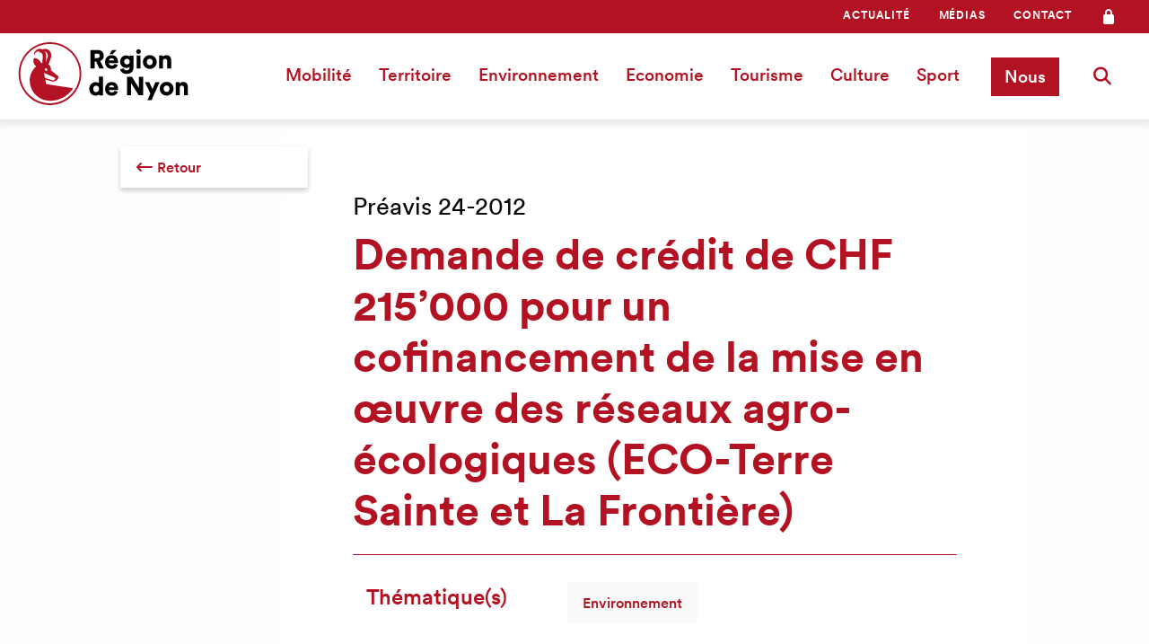

--- FILE ---
content_type: text/html; charset=UTF-8
request_url: https://regiondenyon.ch/documents/preavis-24-2012/
body_size: 20238
content:

<!doctype html>

<html class="no-js" lang="fr-FR">

<head>
	<!-- Test -->
	<meta charset="utf-8">

	<!-- Force IE to use the latest rendering engine available -->
	<meta http-equiv="X-UA-Compatible" content="IE=edge">

	<!-- Mobile Meta -->
	<meta name="viewport" content="width=device-width, initial-scale=1.0">
	<meta class="foundation-mq">

	<!-- If Site Icon isn't set in customizer -->
	
	<link rel="pingback" href="https://regiondenyon.ch/xmlrpc.php">

	<!-- OPEN GRAPH -->
	<meta name="twitter:card" content="summary_large_image">
	</meta>
	<meta name="twitter:title" content="Préavis 24-2012">
	</meta>
	<meta property="og:type" content="article" />
	<meta property="og:title" content="Préavis 24-2012" />
	
				<meta property="og:image" content="https://regiondenyon.ch/wp-content/themes/tm19-regiondenyon/assets/images/logo_regiondenyon.png" />
	
	<meta property="og:url" content="https://regiondenyon.ch/documents/preavis-24-2012/" />
	<meta property="og:site_name" content="Région de Nyon" />

	<script src="https://kit.fontawesome.com/3e9fdb93e3.js" crossorigin="anonymous" SameSite="None"></script>


	<!-- Global site tag (gtag.js) - Google Analytics -->
	<script async src="https://www.googletagmanager.com/gtag/js?id=UA-121635903-1"></script>
	<script>
		window.dataLayer = window.dataLayer || [];

		function gtag() {
			dataLayer.push(arguments);
		}
		gtag('js', new Date());

		gtag('config', 'UA-121635903-1');
	</script>


	<meta name='robots' content='index, follow, max-image-preview:large, max-snippet:-1, max-video-preview:-1' />

	<!-- This site is optimized with the Yoast SEO plugin v26.8 - https://yoast.com/product/yoast-seo-wordpress/ -->
	<title>Préavis 24-2012 - Région de Nyon</title>
	<link rel="canonical" href="https://regiondenyon.ch/documents/preavis-24-2012/" />
	<meta property="og:locale" content="fr_FR" />
	<meta property="og:type" content="article" />
	<meta property="og:title" content="Préavis 24-2012 - Région de Nyon" />
	<meta property="og:description" content="Demande de crédit de CHF 215’000 pour un cofinancement de la mise en œuvre des réseaux agro-écologiques (ECO-Terre Sainte et La Frontière)" />
	<meta property="og:url" content="https://regiondenyon.ch/documents/preavis-24-2012/" />
	<meta property="og:site_name" content="Région de Nyon" />
	<meta property="article:modified_time" content="2022-06-09T09:38:49+00:00" />
	<meta name="twitter:card" content="summary_large_image" />
	<script type="application/ld+json" class="yoast-schema-graph">{"@context":"https://schema.org","@graph":[{"@type":"WebPage","@id":"https://regiondenyon.ch/documents/preavis-24-2012/","url":"https://regiondenyon.ch/documents/preavis-24-2012/","name":"Préavis 24-2012 - Région de Nyon","isPartOf":{"@id":"https://regiondenyon.ch/#website"},"datePublished":"2012-09-13T15:24:19+00:00","dateModified":"2022-06-09T09:38:49+00:00","breadcrumb":{"@id":"https://regiondenyon.ch/documents/preavis-24-2012/#breadcrumb"},"inLanguage":"fr-FR","potentialAction":[{"@type":"ReadAction","target":["https://regiondenyon.ch/documents/preavis-24-2012/"]}]},{"@type":"BreadcrumbList","@id":"https://regiondenyon.ch/documents/preavis-24-2012/#breadcrumb","itemListElement":[{"@type":"ListItem","position":1,"name":"Accueil","item":"https://regiondenyon.ch/"},{"@type":"ListItem","position":2,"name":"Documents","item":"https://regiondenyon.ch/documents/"},{"@type":"ListItem","position":3,"name":"Préavis 24-2012"}]},{"@type":"WebSite","@id":"https://regiondenyon.ch/#website","url":"https://regiondenyon.ch/","name":"Région de Nyon","description":"L’avantage des idées communes","potentialAction":[{"@type":"SearchAction","target":{"@type":"EntryPoint","urlTemplate":"https://regiondenyon.ch/?s={search_term_string}"},"query-input":{"@type":"PropertyValueSpecification","valueRequired":true,"valueName":"search_term_string"}}],"inLanguage":"fr-FR"}]}</script>
	<!-- / Yoast SEO plugin. -->


<link rel="alternate" type="application/rss+xml" title="Région de Nyon &raquo; Flux" href="https://regiondenyon.ch/feed/" />
<link rel="alternate" type="application/rss+xml" title="Région de Nyon &raquo; Flux des commentaires" href="https://regiondenyon.ch/comments/feed/" />
<link rel="alternate" title="oEmbed (JSON)" type="application/json+oembed" href="https://regiondenyon.ch/wp-json/oembed/1.0/embed?url=https%3A%2F%2Fregiondenyon.ch%2Fdocuments%2Fpreavis-24-2012%2F" />
<link rel="alternate" title="oEmbed (XML)" type="text/xml+oembed" href="https://regiondenyon.ch/wp-json/oembed/1.0/embed?url=https%3A%2F%2Fregiondenyon.ch%2Fdocuments%2Fpreavis-24-2012%2F&#038;format=xml" />
		<style>
			.lazyload,
			.lazyloading {
				max-width: 100%;
			}
		</style>
		<style id='wp-img-auto-sizes-contain-inline-css' type='text/css'>
img:is([sizes=auto i],[sizes^="auto," i]){contain-intrinsic-size:3000px 1500px}
/*# sourceURL=wp-img-auto-sizes-contain-inline-css */
</style>
<style id='wp-block-library-inline-css' type='text/css'>
:root{--wp-block-synced-color:#7a00df;--wp-block-synced-color--rgb:122,0,223;--wp-bound-block-color:var(--wp-block-synced-color);--wp-editor-canvas-background:#ddd;--wp-admin-theme-color:#007cba;--wp-admin-theme-color--rgb:0,124,186;--wp-admin-theme-color-darker-10:#006ba1;--wp-admin-theme-color-darker-10--rgb:0,107,160.5;--wp-admin-theme-color-darker-20:#005a87;--wp-admin-theme-color-darker-20--rgb:0,90,135;--wp-admin-border-width-focus:2px}@media (min-resolution:192dpi){:root{--wp-admin-border-width-focus:1.5px}}.wp-element-button{cursor:pointer}:root .has-very-light-gray-background-color{background-color:#eee}:root .has-very-dark-gray-background-color{background-color:#313131}:root .has-very-light-gray-color{color:#eee}:root .has-very-dark-gray-color{color:#313131}:root .has-vivid-green-cyan-to-vivid-cyan-blue-gradient-background{background:linear-gradient(135deg,#00d084,#0693e3)}:root .has-purple-crush-gradient-background{background:linear-gradient(135deg,#34e2e4,#4721fb 50%,#ab1dfe)}:root .has-hazy-dawn-gradient-background{background:linear-gradient(135deg,#faaca8,#dad0ec)}:root .has-subdued-olive-gradient-background{background:linear-gradient(135deg,#fafae1,#67a671)}:root .has-atomic-cream-gradient-background{background:linear-gradient(135deg,#fdd79a,#004a59)}:root .has-nightshade-gradient-background{background:linear-gradient(135deg,#330968,#31cdcf)}:root .has-midnight-gradient-background{background:linear-gradient(135deg,#020381,#2874fc)}:root{--wp--preset--font-size--normal:16px;--wp--preset--font-size--huge:42px}.has-regular-font-size{font-size:1em}.has-larger-font-size{font-size:2.625em}.has-normal-font-size{font-size:var(--wp--preset--font-size--normal)}.has-huge-font-size{font-size:var(--wp--preset--font-size--huge)}.has-text-align-center{text-align:center}.has-text-align-left{text-align:left}.has-text-align-right{text-align:right}.has-fit-text{white-space:nowrap!important}#end-resizable-editor-section{display:none}.aligncenter{clear:both}.items-justified-left{justify-content:flex-start}.items-justified-center{justify-content:center}.items-justified-right{justify-content:flex-end}.items-justified-space-between{justify-content:space-between}.screen-reader-text{border:0;clip-path:inset(50%);height:1px;margin:-1px;overflow:hidden;padding:0;position:absolute;width:1px;word-wrap:normal!important}.screen-reader-text:focus{background-color:#ddd;clip-path:none;color:#444;display:block;font-size:1em;height:auto;left:5px;line-height:normal;padding:15px 23px 14px;text-decoration:none;top:5px;width:auto;z-index:100000}html :where(.has-border-color){border-style:solid}html :where([style*=border-top-color]){border-top-style:solid}html :where([style*=border-right-color]){border-right-style:solid}html :where([style*=border-bottom-color]){border-bottom-style:solid}html :where([style*=border-left-color]){border-left-style:solid}html :where([style*=border-width]){border-style:solid}html :where([style*=border-top-width]){border-top-style:solid}html :where([style*=border-right-width]){border-right-style:solid}html :where([style*=border-bottom-width]){border-bottom-style:solid}html :where([style*=border-left-width]){border-left-style:solid}html :where(img[class*=wp-image-]){height:auto;max-width:100%}:where(figure){margin:0 0 1em}html :where(.is-position-sticky){--wp-admin--admin-bar--position-offset:var(--wp-admin--admin-bar--height,0px)}@media screen and (max-width:600px){html :where(.is-position-sticky){--wp-admin--admin-bar--position-offset:0px}}

/*# sourceURL=wp-block-library-inline-css */
</style><style id='wp-block-heading-inline-css' type='text/css'>
h1:where(.wp-block-heading).has-background,h2:where(.wp-block-heading).has-background,h3:where(.wp-block-heading).has-background,h4:where(.wp-block-heading).has-background,h5:where(.wp-block-heading).has-background,h6:where(.wp-block-heading).has-background{padding:1.25em 2.375em}h1.has-text-align-left[style*=writing-mode]:where([style*=vertical-lr]),h1.has-text-align-right[style*=writing-mode]:where([style*=vertical-rl]),h2.has-text-align-left[style*=writing-mode]:where([style*=vertical-lr]),h2.has-text-align-right[style*=writing-mode]:where([style*=vertical-rl]),h3.has-text-align-left[style*=writing-mode]:where([style*=vertical-lr]),h3.has-text-align-right[style*=writing-mode]:where([style*=vertical-rl]),h4.has-text-align-left[style*=writing-mode]:where([style*=vertical-lr]),h4.has-text-align-right[style*=writing-mode]:where([style*=vertical-rl]),h5.has-text-align-left[style*=writing-mode]:where([style*=vertical-lr]),h5.has-text-align-right[style*=writing-mode]:where([style*=vertical-rl]),h6.has-text-align-left[style*=writing-mode]:where([style*=vertical-lr]),h6.has-text-align-right[style*=writing-mode]:where([style*=vertical-rl]){rotate:180deg}
/*# sourceURL=https://regiondenyon.ch/wp-includes/blocks/heading/style.min.css */
</style>
<style id='wp-block-image-inline-css' type='text/css'>
.wp-block-image>a,.wp-block-image>figure>a{display:inline-block}.wp-block-image img{box-sizing:border-box;height:auto;max-width:100%;vertical-align:bottom}@media not (prefers-reduced-motion){.wp-block-image img.hide{visibility:hidden}.wp-block-image img.show{animation:show-content-image .4s}}.wp-block-image[style*=border-radius] img,.wp-block-image[style*=border-radius]>a{border-radius:inherit}.wp-block-image.has-custom-border img{box-sizing:border-box}.wp-block-image.aligncenter{text-align:center}.wp-block-image.alignfull>a,.wp-block-image.alignwide>a{width:100%}.wp-block-image.alignfull img,.wp-block-image.alignwide img{height:auto;width:100%}.wp-block-image .aligncenter,.wp-block-image .alignleft,.wp-block-image .alignright,.wp-block-image.aligncenter,.wp-block-image.alignleft,.wp-block-image.alignright{display:table}.wp-block-image .aligncenter>figcaption,.wp-block-image .alignleft>figcaption,.wp-block-image .alignright>figcaption,.wp-block-image.aligncenter>figcaption,.wp-block-image.alignleft>figcaption,.wp-block-image.alignright>figcaption{caption-side:bottom;display:table-caption}.wp-block-image .alignleft{float:left;margin:.5em 1em .5em 0}.wp-block-image .alignright{float:right;margin:.5em 0 .5em 1em}.wp-block-image .aligncenter{margin-left:auto;margin-right:auto}.wp-block-image :where(figcaption){margin-bottom:1em;margin-top:.5em}.wp-block-image.is-style-circle-mask img{border-radius:9999px}@supports ((-webkit-mask-image:none) or (mask-image:none)) or (-webkit-mask-image:none){.wp-block-image.is-style-circle-mask img{border-radius:0;-webkit-mask-image:url('data:image/svg+xml;utf8,<svg viewBox="0 0 100 100" xmlns="http://www.w3.org/2000/svg"><circle cx="50" cy="50" r="50"/></svg>');mask-image:url('data:image/svg+xml;utf8,<svg viewBox="0 0 100 100" xmlns="http://www.w3.org/2000/svg"><circle cx="50" cy="50" r="50"/></svg>');mask-mode:alpha;-webkit-mask-position:center;mask-position:center;-webkit-mask-repeat:no-repeat;mask-repeat:no-repeat;-webkit-mask-size:contain;mask-size:contain}}:root :where(.wp-block-image.is-style-rounded img,.wp-block-image .is-style-rounded img){border-radius:9999px}.wp-block-image figure{margin:0}.wp-lightbox-container{display:flex;flex-direction:column;position:relative}.wp-lightbox-container img{cursor:zoom-in}.wp-lightbox-container img:hover+button{opacity:1}.wp-lightbox-container button{align-items:center;backdrop-filter:blur(16px) saturate(180%);background-color:#5a5a5a40;border:none;border-radius:4px;cursor:zoom-in;display:flex;height:20px;justify-content:center;opacity:0;padding:0;position:absolute;right:16px;text-align:center;top:16px;width:20px;z-index:100}@media not (prefers-reduced-motion){.wp-lightbox-container button{transition:opacity .2s ease}}.wp-lightbox-container button:focus-visible{outline:3px auto #5a5a5a40;outline:3px auto -webkit-focus-ring-color;outline-offset:3px}.wp-lightbox-container button:hover{cursor:pointer;opacity:1}.wp-lightbox-container button:focus{opacity:1}.wp-lightbox-container button:focus,.wp-lightbox-container button:hover,.wp-lightbox-container button:not(:hover):not(:active):not(.has-background){background-color:#5a5a5a40;border:none}.wp-lightbox-overlay{box-sizing:border-box;cursor:zoom-out;height:100vh;left:0;overflow:hidden;position:fixed;top:0;visibility:hidden;width:100%;z-index:100000}.wp-lightbox-overlay .close-button{align-items:center;cursor:pointer;display:flex;justify-content:center;min-height:40px;min-width:40px;padding:0;position:absolute;right:calc(env(safe-area-inset-right) + 16px);top:calc(env(safe-area-inset-top) + 16px);z-index:5000000}.wp-lightbox-overlay .close-button:focus,.wp-lightbox-overlay .close-button:hover,.wp-lightbox-overlay .close-button:not(:hover):not(:active):not(.has-background){background:none;border:none}.wp-lightbox-overlay .lightbox-image-container{height:var(--wp--lightbox-container-height);left:50%;overflow:hidden;position:absolute;top:50%;transform:translate(-50%,-50%);transform-origin:top left;width:var(--wp--lightbox-container-width);z-index:9999999999}.wp-lightbox-overlay .wp-block-image{align-items:center;box-sizing:border-box;display:flex;height:100%;justify-content:center;margin:0;position:relative;transform-origin:0 0;width:100%;z-index:3000000}.wp-lightbox-overlay .wp-block-image img{height:var(--wp--lightbox-image-height);min-height:var(--wp--lightbox-image-height);min-width:var(--wp--lightbox-image-width);width:var(--wp--lightbox-image-width)}.wp-lightbox-overlay .wp-block-image figcaption{display:none}.wp-lightbox-overlay button{background:none;border:none}.wp-lightbox-overlay .scrim{background-color:#fff;height:100%;opacity:.9;position:absolute;width:100%;z-index:2000000}.wp-lightbox-overlay.active{visibility:visible}@media not (prefers-reduced-motion){.wp-lightbox-overlay.active{animation:turn-on-visibility .25s both}.wp-lightbox-overlay.active img{animation:turn-on-visibility .35s both}.wp-lightbox-overlay.show-closing-animation:not(.active){animation:turn-off-visibility .35s both}.wp-lightbox-overlay.show-closing-animation:not(.active) img{animation:turn-off-visibility .25s both}.wp-lightbox-overlay.zoom.active{animation:none;opacity:1;visibility:visible}.wp-lightbox-overlay.zoom.active .lightbox-image-container{animation:lightbox-zoom-in .4s}.wp-lightbox-overlay.zoom.active .lightbox-image-container img{animation:none}.wp-lightbox-overlay.zoom.active .scrim{animation:turn-on-visibility .4s forwards}.wp-lightbox-overlay.zoom.show-closing-animation:not(.active){animation:none}.wp-lightbox-overlay.zoom.show-closing-animation:not(.active) .lightbox-image-container{animation:lightbox-zoom-out .4s}.wp-lightbox-overlay.zoom.show-closing-animation:not(.active) .lightbox-image-container img{animation:none}.wp-lightbox-overlay.zoom.show-closing-animation:not(.active) .scrim{animation:turn-off-visibility .4s forwards}}@keyframes show-content-image{0%{visibility:hidden}99%{visibility:hidden}to{visibility:visible}}@keyframes turn-on-visibility{0%{opacity:0}to{opacity:1}}@keyframes turn-off-visibility{0%{opacity:1;visibility:visible}99%{opacity:0;visibility:visible}to{opacity:0;visibility:hidden}}@keyframes lightbox-zoom-in{0%{transform:translate(calc((-100vw + var(--wp--lightbox-scrollbar-width))/2 + var(--wp--lightbox-initial-left-position)),calc(-50vh + var(--wp--lightbox-initial-top-position))) scale(var(--wp--lightbox-scale))}to{transform:translate(-50%,-50%) scale(1)}}@keyframes lightbox-zoom-out{0%{transform:translate(-50%,-50%) scale(1);visibility:visible}99%{visibility:visible}to{transform:translate(calc((-100vw + var(--wp--lightbox-scrollbar-width))/2 + var(--wp--lightbox-initial-left-position)),calc(-50vh + var(--wp--lightbox-initial-top-position))) scale(var(--wp--lightbox-scale));visibility:hidden}}
/*# sourceURL=https://regiondenyon.ch/wp-includes/blocks/image/style.min.css */
</style>
<style id='wp-block-list-inline-css' type='text/css'>
ol,ul{box-sizing:border-box}:root :where(.wp-block-list.has-background){padding:1.25em 2.375em}
/*# sourceURL=https://regiondenyon.ch/wp-includes/blocks/list/style.min.css */
</style>
<style id='wp-block-columns-inline-css' type='text/css'>
.wp-block-columns{box-sizing:border-box;display:flex;flex-wrap:wrap!important}@media (min-width:782px){.wp-block-columns{flex-wrap:nowrap!important}}.wp-block-columns{align-items:normal!important}.wp-block-columns.are-vertically-aligned-top{align-items:flex-start}.wp-block-columns.are-vertically-aligned-center{align-items:center}.wp-block-columns.are-vertically-aligned-bottom{align-items:flex-end}@media (max-width:781px){.wp-block-columns:not(.is-not-stacked-on-mobile)>.wp-block-column{flex-basis:100%!important}}@media (min-width:782px){.wp-block-columns:not(.is-not-stacked-on-mobile)>.wp-block-column{flex-basis:0;flex-grow:1}.wp-block-columns:not(.is-not-stacked-on-mobile)>.wp-block-column[style*=flex-basis]{flex-grow:0}}.wp-block-columns.is-not-stacked-on-mobile{flex-wrap:nowrap!important}.wp-block-columns.is-not-stacked-on-mobile>.wp-block-column{flex-basis:0;flex-grow:1}.wp-block-columns.is-not-stacked-on-mobile>.wp-block-column[style*=flex-basis]{flex-grow:0}:where(.wp-block-columns){margin-bottom:1.75em}:where(.wp-block-columns.has-background){padding:1.25em 2.375em}.wp-block-column{flex-grow:1;min-width:0;overflow-wrap:break-word;word-break:break-word}.wp-block-column.is-vertically-aligned-top{align-self:flex-start}.wp-block-column.is-vertically-aligned-center{align-self:center}.wp-block-column.is-vertically-aligned-bottom{align-self:flex-end}.wp-block-column.is-vertically-aligned-stretch{align-self:stretch}.wp-block-column.is-vertically-aligned-bottom,.wp-block-column.is-vertically-aligned-center,.wp-block-column.is-vertically-aligned-top{width:100%}
/*# sourceURL=https://regiondenyon.ch/wp-includes/blocks/columns/style.min.css */
</style>
<style id='wp-block-paragraph-inline-css' type='text/css'>
.is-small-text{font-size:.875em}.is-regular-text{font-size:1em}.is-large-text{font-size:2.25em}.is-larger-text{font-size:3em}.has-drop-cap:not(:focus):first-letter{float:left;font-size:8.4em;font-style:normal;font-weight:100;line-height:.68;margin:.05em .1em 0 0;text-transform:uppercase}body.rtl .has-drop-cap:not(:focus):first-letter{float:none;margin-left:.1em}p.has-drop-cap.has-background{overflow:hidden}:root :where(p.has-background){padding:1.25em 2.375em}:where(p.has-text-color:not(.has-link-color)) a{color:inherit}p.has-text-align-left[style*="writing-mode:vertical-lr"],p.has-text-align-right[style*="writing-mode:vertical-rl"]{rotate:180deg}
/*# sourceURL=https://regiondenyon.ch/wp-includes/blocks/paragraph/style.min.css */
</style>
<style id='wp-block-spacer-inline-css' type='text/css'>
.wp-block-spacer{clear:both}
/*# sourceURL=https://regiondenyon.ch/wp-includes/blocks/spacer/style.min.css */
</style>
<style id='global-styles-inline-css' type='text/css'>
:root{--wp--preset--aspect-ratio--square: 1;--wp--preset--aspect-ratio--4-3: 4/3;--wp--preset--aspect-ratio--3-4: 3/4;--wp--preset--aspect-ratio--3-2: 3/2;--wp--preset--aspect-ratio--2-3: 2/3;--wp--preset--aspect-ratio--16-9: 16/9;--wp--preset--aspect-ratio--9-16: 9/16;--wp--preset--color--black: #2a2a2a;--wp--preset--color--cyan-bluish-gray: #abb8c3;--wp--preset--color--white: #ffffff;--wp--preset--color--pale-pink: #f78da7;--wp--preset--color--vivid-red: #cf2e2e;--wp--preset--color--luminous-vivid-orange: #ff6900;--wp--preset--color--luminous-vivid-amber: #fcb900;--wp--preset--color--light-green-cyan: #7bdcb5;--wp--preset--color--vivid-green-cyan: #00d084;--wp--preset--color--pale-cyan-blue: #8ed1fc;--wp--preset--color--vivid-cyan-blue: #0693e3;--wp--preset--color--vivid-purple: #9b51e0;--wp--preset--color--primary: #b21221;--wp--preset--color--primary-hover: #de5461;--wp--preset--color--secondary: #cf0;--wp--preset--color--gray: #727477;--wp--preset--color--gray-light: #f4f4f4;--wp--preset--gradient--vivid-cyan-blue-to-vivid-purple: linear-gradient(135deg,rgb(6,147,227) 0%,rgb(155,81,224) 100%);--wp--preset--gradient--light-green-cyan-to-vivid-green-cyan: linear-gradient(135deg,rgb(122,220,180) 0%,rgb(0,208,130) 100%);--wp--preset--gradient--luminous-vivid-amber-to-luminous-vivid-orange: linear-gradient(135deg,rgb(252,185,0) 0%,rgb(255,105,0) 100%);--wp--preset--gradient--luminous-vivid-orange-to-vivid-red: linear-gradient(135deg,rgb(255,105,0) 0%,rgb(207,46,46) 100%);--wp--preset--gradient--very-light-gray-to-cyan-bluish-gray: linear-gradient(135deg,rgb(238,238,238) 0%,rgb(169,184,195) 100%);--wp--preset--gradient--cool-to-warm-spectrum: linear-gradient(135deg,rgb(74,234,220) 0%,rgb(151,120,209) 20%,rgb(207,42,186) 40%,rgb(238,44,130) 60%,rgb(251,105,98) 80%,rgb(254,248,76) 100%);--wp--preset--gradient--blush-light-purple: linear-gradient(135deg,rgb(255,206,236) 0%,rgb(152,150,240) 100%);--wp--preset--gradient--blush-bordeaux: linear-gradient(135deg,rgb(254,205,165) 0%,rgb(254,45,45) 50%,rgb(107,0,62) 100%);--wp--preset--gradient--luminous-dusk: linear-gradient(135deg,rgb(255,203,112) 0%,rgb(199,81,192) 50%,rgb(65,88,208) 100%);--wp--preset--gradient--pale-ocean: linear-gradient(135deg,rgb(255,245,203) 0%,rgb(182,227,212) 50%,rgb(51,167,181) 100%);--wp--preset--gradient--electric-grass: linear-gradient(135deg,rgb(202,248,128) 0%,rgb(113,206,126) 100%);--wp--preset--gradient--midnight: linear-gradient(135deg,rgb(2,3,129) 0%,rgb(40,116,252) 100%);--wp--preset--font-size--small: 13px;--wp--preset--font-size--medium: 20px;--wp--preset--font-size--large: 36px;--wp--preset--font-size--x-large: 42px;--wp--preset--spacing--20: 0.44rem;--wp--preset--spacing--30: 0.67rem;--wp--preset--spacing--40: 1rem;--wp--preset--spacing--50: 1.5rem;--wp--preset--spacing--60: 2.25rem;--wp--preset--spacing--70: 3.38rem;--wp--preset--spacing--80: 5.06rem;--wp--preset--shadow--natural: 6px 6px 9px rgba(0, 0, 0, 0.2);--wp--preset--shadow--deep: 12px 12px 50px rgba(0, 0, 0, 0.4);--wp--preset--shadow--sharp: 6px 6px 0px rgba(0, 0, 0, 0.2);--wp--preset--shadow--outlined: 6px 6px 0px -3px rgb(255, 255, 255), 6px 6px rgb(0, 0, 0);--wp--preset--shadow--crisp: 6px 6px 0px rgb(0, 0, 0);}:where(.is-layout-flex){gap: 0.5em;}:where(.is-layout-grid){gap: 0.5em;}body .is-layout-flex{display: flex;}.is-layout-flex{flex-wrap: wrap;align-items: center;}.is-layout-flex > :is(*, div){margin: 0;}body .is-layout-grid{display: grid;}.is-layout-grid > :is(*, div){margin: 0;}:where(.wp-block-columns.is-layout-flex){gap: 2em;}:where(.wp-block-columns.is-layout-grid){gap: 2em;}:where(.wp-block-post-template.is-layout-flex){gap: 1.25em;}:where(.wp-block-post-template.is-layout-grid){gap: 1.25em;}.has-black-color{color: var(--wp--preset--color--black) !important;}.has-cyan-bluish-gray-color{color: var(--wp--preset--color--cyan-bluish-gray) !important;}.has-white-color{color: var(--wp--preset--color--white) !important;}.has-pale-pink-color{color: var(--wp--preset--color--pale-pink) !important;}.has-vivid-red-color{color: var(--wp--preset--color--vivid-red) !important;}.has-luminous-vivid-orange-color{color: var(--wp--preset--color--luminous-vivid-orange) !important;}.has-luminous-vivid-amber-color{color: var(--wp--preset--color--luminous-vivid-amber) !important;}.has-light-green-cyan-color{color: var(--wp--preset--color--light-green-cyan) !important;}.has-vivid-green-cyan-color{color: var(--wp--preset--color--vivid-green-cyan) !important;}.has-pale-cyan-blue-color{color: var(--wp--preset--color--pale-cyan-blue) !important;}.has-vivid-cyan-blue-color{color: var(--wp--preset--color--vivid-cyan-blue) !important;}.has-vivid-purple-color{color: var(--wp--preset--color--vivid-purple) !important;}.has-black-background-color{background-color: var(--wp--preset--color--black) !important;}.has-cyan-bluish-gray-background-color{background-color: var(--wp--preset--color--cyan-bluish-gray) !important;}.has-white-background-color{background-color: var(--wp--preset--color--white) !important;}.has-pale-pink-background-color{background-color: var(--wp--preset--color--pale-pink) !important;}.has-vivid-red-background-color{background-color: var(--wp--preset--color--vivid-red) !important;}.has-luminous-vivid-orange-background-color{background-color: var(--wp--preset--color--luminous-vivid-orange) !important;}.has-luminous-vivid-amber-background-color{background-color: var(--wp--preset--color--luminous-vivid-amber) !important;}.has-light-green-cyan-background-color{background-color: var(--wp--preset--color--light-green-cyan) !important;}.has-vivid-green-cyan-background-color{background-color: var(--wp--preset--color--vivid-green-cyan) !important;}.has-pale-cyan-blue-background-color{background-color: var(--wp--preset--color--pale-cyan-blue) !important;}.has-vivid-cyan-blue-background-color{background-color: var(--wp--preset--color--vivid-cyan-blue) !important;}.has-vivid-purple-background-color{background-color: var(--wp--preset--color--vivid-purple) !important;}.has-black-border-color{border-color: var(--wp--preset--color--black) !important;}.has-cyan-bluish-gray-border-color{border-color: var(--wp--preset--color--cyan-bluish-gray) !important;}.has-white-border-color{border-color: var(--wp--preset--color--white) !important;}.has-pale-pink-border-color{border-color: var(--wp--preset--color--pale-pink) !important;}.has-vivid-red-border-color{border-color: var(--wp--preset--color--vivid-red) !important;}.has-luminous-vivid-orange-border-color{border-color: var(--wp--preset--color--luminous-vivid-orange) !important;}.has-luminous-vivid-amber-border-color{border-color: var(--wp--preset--color--luminous-vivid-amber) !important;}.has-light-green-cyan-border-color{border-color: var(--wp--preset--color--light-green-cyan) !important;}.has-vivid-green-cyan-border-color{border-color: var(--wp--preset--color--vivid-green-cyan) !important;}.has-pale-cyan-blue-border-color{border-color: var(--wp--preset--color--pale-cyan-blue) !important;}.has-vivid-cyan-blue-border-color{border-color: var(--wp--preset--color--vivid-cyan-blue) !important;}.has-vivid-purple-border-color{border-color: var(--wp--preset--color--vivid-purple) !important;}.has-vivid-cyan-blue-to-vivid-purple-gradient-background{background: var(--wp--preset--gradient--vivid-cyan-blue-to-vivid-purple) !important;}.has-light-green-cyan-to-vivid-green-cyan-gradient-background{background: var(--wp--preset--gradient--light-green-cyan-to-vivid-green-cyan) !important;}.has-luminous-vivid-amber-to-luminous-vivid-orange-gradient-background{background: var(--wp--preset--gradient--luminous-vivid-amber-to-luminous-vivid-orange) !important;}.has-luminous-vivid-orange-to-vivid-red-gradient-background{background: var(--wp--preset--gradient--luminous-vivid-orange-to-vivid-red) !important;}.has-very-light-gray-to-cyan-bluish-gray-gradient-background{background: var(--wp--preset--gradient--very-light-gray-to-cyan-bluish-gray) !important;}.has-cool-to-warm-spectrum-gradient-background{background: var(--wp--preset--gradient--cool-to-warm-spectrum) !important;}.has-blush-light-purple-gradient-background{background: var(--wp--preset--gradient--blush-light-purple) !important;}.has-blush-bordeaux-gradient-background{background: var(--wp--preset--gradient--blush-bordeaux) !important;}.has-luminous-dusk-gradient-background{background: var(--wp--preset--gradient--luminous-dusk) !important;}.has-pale-ocean-gradient-background{background: var(--wp--preset--gradient--pale-ocean) !important;}.has-electric-grass-gradient-background{background: var(--wp--preset--gradient--electric-grass) !important;}.has-midnight-gradient-background{background: var(--wp--preset--gradient--midnight) !important;}.has-small-font-size{font-size: var(--wp--preset--font-size--small) !important;}.has-medium-font-size{font-size: var(--wp--preset--font-size--medium) !important;}.has-large-font-size{font-size: var(--wp--preset--font-size--large) !important;}.has-x-large-font-size{font-size: var(--wp--preset--font-size--x-large) !important;}
:where(.wp-block-columns.is-layout-flex){gap: 2em;}:where(.wp-block-columns.is-layout-grid){gap: 2em;}
/*# sourceURL=global-styles-inline-css */
</style>
<style id='core-block-supports-inline-css' type='text/css'>
.wp-container-core-columns-is-layout-9d6595d7{flex-wrap:nowrap;}
/*# sourceURL=core-block-supports-inline-css */
</style>

<style id='classic-theme-styles-inline-css' type='text/css'>
/*! This file is auto-generated */
.wp-block-button__link{color:#fff;background-color:#32373c;border-radius:9999px;box-shadow:none;text-decoration:none;padding:calc(.667em + 2px) calc(1.333em + 2px);font-size:1.125em}.wp-block-file__button{background:#32373c;color:#fff;text-decoration:none}
/*# sourceURL=/wp-includes/css/classic-themes.min.css */
</style>
<link rel='stylesheet' id='magic-liquidizer-table-style-css' href='https://regiondenyon.ch/wp-content/plugins/magic-liquidizer-responsive-table/idcss/ml-responsive-table.css?ver=2.0.3' type='text/css' media='all' />
<link rel='stylesheet' id='main-style-css' href='https://regiondenyon.ch/wp-content/themes/tm19-regiondenyon/build/style.min.css?ver=6.9' type='text/css' media='all' />
<link rel='stylesheet' id='tailwind-style-css' href='https://regiondenyon.ch/wp-content/themes/tm19-regiondenyon/build/app.css?ver=6.9' type='text/css' media='all' />
<link rel='stylesheet' id='heateor_sss_frontend_css-css' href='https://regiondenyon.ch/wp-content/plugins/sassy-social-share/public/css/sassy-social-share-public.css?ver=3.3.79' type='text/css' media='all' />
<style id='heateor_sss_frontend_css-inline-css' type='text/css'>
.heateor_sss_button_instagram span.heateor_sss_svg,a.heateor_sss_instagram span.heateor_sss_svg{background:radial-gradient(circle at 30% 107%,#fdf497 0,#fdf497 5%,#fd5949 45%,#d6249f 60%,#285aeb 90%)}div.heateor_sss_horizontal_sharing a.heateor_sss_button_instagram span:hover{background:#b21221!important;}div.heateor_sss_standard_follow_icons_container a.heateor_sss_button_instagram span:hover{background:#b21221}.heateor_sss_horizontal_sharing .heateor_sss_svg,.heateor_sss_standard_follow_icons_container .heateor_sss_svg{color:#fff;border-width:0px;border-style:solid;border-color:transparent}.heateor_sss_horizontal_sharing .heateorSssTCBackground{color:#666}.heateor_sss_horizontal_sharing span.heateor_sss_svg:hover,.heateor_sss_standard_follow_icons_container span.heateor_sss_svg:hover{background-color:#b21221!important;background:#b21221!importantborder-color:transparent;}.heateor_sss_vertical_sharing span.heateor_sss_svg,.heateor_sss_floating_follow_icons_container span.heateor_sss_svg{color:#fff;border-width:0px;border-style:solid;border-color:transparent;}.heateor_sss_vertical_sharing .heateorSssTCBackground{color:#666;}.heateor_sss_vertical_sharing span.heateor_sss_svg:hover,.heateor_sss_floating_follow_icons_container span.heateor_sss_svg:hover{border-color:transparent;}@media screen and (max-width:783px) {.heateor_sss_vertical_sharing{display:none!important}}
/*# sourceURL=heateor_sss_frontend_css-inline-css */
</style>
<style id='block-visibility-screen-size-styles-inline-css' type='text/css'>
/* Large screens (desktops, 992px and up) */
@media ( min-width: 992px ) {
	.block-visibility-hide-large-screen {
		display: none !important;
	}
}

/* Medium screens (tablets, between 768px and 992px) */
@media ( min-width: 768px ) and ( max-width: 991.98px ) {
	.block-visibility-hide-medium-screen {
		display: none !important;
	}
}

/* Small screens (mobile devices, less than 768px) */
@media ( max-width: 767.98px ) {
	.block-visibility-hide-small-screen {
		display: none !important;
	}
}
/*# sourceURL=block-visibility-screen-size-styles-inline-css */
</style>
<script type="text/javascript" id="jquery-core-js-extra">
/* <![CDATA[ */
var aagb_local_object = {"ajax_url":"https://regiondenyon.ch/wp-admin/admin-ajax.php","nonce":"905e057b47","licensing":"","assets":"https://regiondenyon.ch/wp-content/plugins/advanced-accordion-block/assets/"};
//# sourceURL=jquery-core-js-extra
/* ]]> */
</script>
<script type="text/javascript" src="https://regiondenyon.ch/wp-includes/js/jquery/jquery.min.js?ver=3.7.1" id="jquery-core-js"></script>
<script type="text/javascript" src="https://regiondenyon.ch/wp-includes/js/jquery/jquery-migrate.min.js?ver=3.4.1" id="jquery-migrate-js"></script>
<script type="text/javascript" src="https://regiondenyon.ch/wp-content/plugins/magic-liquidizer-responsive-table/idjs/ml.responsive.table.min.js?ver=2.0.3" id="magic-liquidizer-table-js"></script>
<link rel="https://api.w.org/" href="https://regiondenyon.ch/wp-json/" /><link rel="alternate" title="JSON" type="application/json" href="https://regiondenyon.ch/wp-json/wp/v2/documents/65217" /><link rel='shortlink' href='https://regiondenyon.ch/?p=65217' />
		<script type="text/javascript">
				(function(c,l,a,r,i,t,y){
					c[a]=c[a]||function(){(c[a].q=c[a].q||[]).push(arguments)};t=l.createElement(r);t.async=1;
					t.src="https://www.clarity.ms/tag/"+i+"?ref=wordpress";y=l.getElementsByTagName(r)[0];y.parentNode.insertBefore(t,y);
				})(window, document, "clarity", "script", "uq4w2acigm");
		</script>
				<script>
			document.documentElement.className = document.documentElement.className.replace('no-js', 'js');
		</script>
				<style>
			.no-js img.lazyload {
				display: none;
			}

			figure.wp-block-image img.lazyloading {
				min-width: 150px;
			}

			.lazyload,
			.lazyloading {
				--smush-placeholder-width: 100px;
				--smush-placeholder-aspect-ratio: 1/1;
				width: var(--smush-image-width, var(--smush-placeholder-width)) !important;
				aspect-ratio: var(--smush-image-aspect-ratio, var(--smush-placeholder-aspect-ratio)) !important;
			}

						.lazyload, .lazyloading {
				opacity: 0;
			}

			.lazyloaded {
				opacity: 1;
				transition: opacity 400ms;
				transition-delay: 0ms;
			}

					</style>
		<link rel="icon" href="https://regiondenyon.ch/wp-content/uploads/2019/11/favicon-125x125.png" sizes="32x32" />
<link rel="icon" href="https://regiondenyon.ch/wp-content/uploads/2019/11/favicon.png" sizes="192x192" />
<link rel="apple-touch-icon" href="https://regiondenyon.ch/wp-content/uploads/2019/11/favicon.png" />
<meta name="msapplication-TileImage" content="https://regiondenyon.ch/wp-content/uploads/2019/11/favicon.png" />

<link rel='stylesheet' id='mailpoet_public-css' href='https://regiondenyon.ch/wp-content/plugins/mailpoet/assets/dist/css/mailpoet-public.eb66e3ab.css?ver=6.9' type='text/css' media='all' />
<link rel='stylesheet' id='mailpoet_custom_fonts_0-css' href='https://fonts.googleapis.com/css?family=Abril+FatFace%3A400%2C400i%2C700%2C700i%7CAlegreya%3A400%2C400i%2C700%2C700i%7CAlegreya+Sans%3A400%2C400i%2C700%2C700i%7CAmatic+SC%3A400%2C400i%2C700%2C700i%7CAnonymous+Pro%3A400%2C400i%2C700%2C700i%7CArchitects+Daughter%3A400%2C400i%2C700%2C700i%7CArchivo%3A400%2C400i%2C700%2C700i%7CArchivo+Narrow%3A400%2C400i%2C700%2C700i%7CAsap%3A400%2C400i%2C700%2C700i%7CBarlow%3A400%2C400i%2C700%2C700i%7CBioRhyme%3A400%2C400i%2C700%2C700i%7CBonbon%3A400%2C400i%2C700%2C700i%7CCabin%3A400%2C400i%2C700%2C700i%7CCairo%3A400%2C400i%2C700%2C700i%7CCardo%3A400%2C400i%2C700%2C700i%7CChivo%3A400%2C400i%2C700%2C700i%7CConcert+One%3A400%2C400i%2C700%2C700i%7CCormorant%3A400%2C400i%2C700%2C700i%7CCrimson+Text%3A400%2C400i%2C700%2C700i%7CEczar%3A400%2C400i%2C700%2C700i%7CExo+2%3A400%2C400i%2C700%2C700i%7CFira+Sans%3A400%2C400i%2C700%2C700i%7CFjalla+One%3A400%2C400i%2C700%2C700i%7CFrank+Ruhl+Libre%3A400%2C400i%2C700%2C700i%7CGreat+Vibes%3A400%2C400i%2C700%2C700i&#038;ver=6.9' type='text/css' media='all' />
<link rel='stylesheet' id='mailpoet_custom_fonts_1-css' href='https://fonts.googleapis.com/css?family=Heebo%3A400%2C400i%2C700%2C700i%7CIBM+Plex%3A400%2C400i%2C700%2C700i%7CInconsolata%3A400%2C400i%2C700%2C700i%7CIndie+Flower%3A400%2C400i%2C700%2C700i%7CInknut+Antiqua%3A400%2C400i%2C700%2C700i%7CInter%3A400%2C400i%2C700%2C700i%7CKarla%3A400%2C400i%2C700%2C700i%7CLibre+Baskerville%3A400%2C400i%2C700%2C700i%7CLibre+Franklin%3A400%2C400i%2C700%2C700i%7CMontserrat%3A400%2C400i%2C700%2C700i%7CNeuton%3A400%2C400i%2C700%2C700i%7CNotable%3A400%2C400i%2C700%2C700i%7CNothing+You+Could+Do%3A400%2C400i%2C700%2C700i%7CNoto+Sans%3A400%2C400i%2C700%2C700i%7CNunito%3A400%2C400i%2C700%2C700i%7COld+Standard+TT%3A400%2C400i%2C700%2C700i%7COxygen%3A400%2C400i%2C700%2C700i%7CPacifico%3A400%2C400i%2C700%2C700i%7CPoppins%3A400%2C400i%2C700%2C700i%7CProza+Libre%3A400%2C400i%2C700%2C700i%7CPT+Sans%3A400%2C400i%2C700%2C700i%7CPT+Serif%3A400%2C400i%2C700%2C700i%7CRakkas%3A400%2C400i%2C700%2C700i%7CReenie+Beanie%3A400%2C400i%2C700%2C700i%7CRoboto+Slab%3A400%2C400i%2C700%2C700i&#038;ver=6.9' type='text/css' media='all' />
<link rel='stylesheet' id='mailpoet_custom_fonts_2-css' href='https://fonts.googleapis.com/css?family=Ropa+Sans%3A400%2C400i%2C700%2C700i%7CRubik%3A400%2C400i%2C700%2C700i%7CShadows+Into+Light%3A400%2C400i%2C700%2C700i%7CSpace+Mono%3A400%2C400i%2C700%2C700i%7CSpectral%3A400%2C400i%2C700%2C700i%7CSue+Ellen+Francisco%3A400%2C400i%2C700%2C700i%7CTitillium+Web%3A400%2C400i%2C700%2C700i%7CUbuntu%3A400%2C400i%2C700%2C700i%7CVarela%3A400%2C400i%2C700%2C700i%7CVollkorn%3A400%2C400i%2C700%2C700i%7CWork+Sans%3A400%2C400i%2C700%2C700i%7CYatra+One%3A400%2C400i%2C700%2C700i&#038;ver=6.9' type='text/css' media='all' />
</head>

<body data-rsssl=1 class="wp-singular documents-template-default single single-documents postid-65217 wp-theme-tm19-regiondenyon">
		<div class="off-canvas-wrapper">

		
<div class="off-canvas position-right" id="offCanvas" data-off-canvas>

	<ul id="menu-main-navigation" class="vertical menu accordion-menu" data-accordion-menu data-submenu-toggle="true"><li id="menu-item-71259" class="menu-item menu-item-type-post_type menu-item-object-page menu-item-has-children menu-item-71259"><a href="https://regiondenyon.ch/mobilite/">Mobilité</a>
<ul class="menu">
	<li id="menu-item-71260" class="menu-item menu-item-type-post_type menu-item-object-page menu-item-has-children menu-item-71260"><a href="https://regiondenyon.ch/mobilite/transports-publics/">Transports publics</a>
	<ul class="menu">
		<li id="menu-item-112567" class="menu-item menu-item-type-post_type menu-item-object-page menu-item-112567"><a href="https://regiondenyon.ch/mobilite/transports-publics/changement-dhoraire-2026/">Changement d’horaire 2026</a></li>
		<li id="menu-item-71261" class="menu-item menu-item-type-post_type menu-item-object-page menu-item-71261"><a href="https://regiondenyon.ch/mobilite/transports-publics/plan-des-reseaux/">Plan des réseaux</a></li>
		<li id="menu-item-99611" class="menu-item menu-item-type-post_type menu-item-object-page menu-item-99611"><a href="https://regiondenyon.ch/mobilite/transports-publics/abo-decouverte/">Abos découverte</a></li>
		<li id="menu-item-71263" class="menu-item menu-item-type-post_type menu-item-object-page menu-item-71263"><a href="https://regiondenyon.ch/mobilite/transports-publics/stationnement-pr/">Stationnement P+R et B+R</a></li>
		<li id="menu-item-71264" class="menu-item menu-item-type-post_type menu-item-object-page menu-item-71264"><a href="https://regiondenyon.ch/mobilite/transports-publics/reorganisation-des-transports-publics/">Réorganisation des transports publics</a></li>
		<li id="menu-item-102473" class="menu-item menu-item-type-post_type menu-item-object-page menu-item-102473"><a href="https://regiondenyon.ch/fonds-regional-pour-une-mobilite-collective-et-innovante/">Fonds régional pour une mobilité collective et innovante 2024-2034</a></li>
		<li id="menu-item-99942" class="menu-item menu-item-type-post_type menu-item-object-page menu-item-99942"><a href="https://regiondenyon.ch/mobilite/transports-publics/foire-aux-questions-faq-sur-les-transports-publics/">Foire aux questions (FAQ) sur les transports publics</a></li>
	</ul>
</li>
	<li id="menu-item-71265" class="menu-item menu-item-type-post_type menu-item-object-page menu-item-has-children menu-item-71265"><a href="https://regiondenyon.ch/mobilite/mobilite-active/">Mobilité active</a>
	<ul class="menu">
		<li id="menu-item-71266" class="menu-item menu-item-type-post_type menu-item-object-page menu-item-71266"><a href="https://regiondenyon.ch/mobilite/mobilite-active/reseau-cyclable-regional/">Réseau cyclable régional</a></li>
		<li id="menu-item-100568" class="menu-item menu-item-type-post_type menu-item-object-page menu-item-100568"><a href="https://regiondenyon.ch/mobilite/mobilite-active/velos-en-libre-service/">Vélos en libre-service</a></li>
		<li id="menu-item-72241" class="menu-item menu-item-type-post_type menu-item-object-page menu-item-72241"><a href="https://regiondenyon.ch/mobilite/mobilite-active/app-geovelo/">App Geovelo</a></li>
		<li id="menu-item-99944" class="menu-item menu-item-type-post_type menu-item-object-page menu-item-99944"><a href="https://regiondenyon.ch/mobilite/mobilite-active/foire-aux-questions-faq-sur-la-mobilite-active/">Foire aux questions (FAQ) sur la mobilité active</a></li>
	</ul>
</li>
	<li id="menu-item-91170" class="menu-item menu-item-type-post_type menu-item-object-page menu-item-91170"><a href="https://regiondenyon.ch/mobilite/avantages-loisirs/">Avantages loisirs</a></li>
	<li id="menu-item-71269" class="menu-item menu-item-type-post_type menu-item-object-page menu-item-has-children menu-item-71269"><a href="https://regiondenyon.ch/mobilite/programme-pmie/">Programme PMiE</a>
	<ul class="menu">
		<li id="menu-item-71271" class="menu-item menu-item-type-post_type menu-item-object-page menu-item-71271"><a href="https://regiondenyon.ch/mobilite/programme-pmie/guichet-mobile/">Guichet Mobile</a></li>
	</ul>
</li>
	<li id="menu-item-71272" class="menu-item menu-item-type-post_type menu-item-object-page menu-item-has-children menu-item-71272"><a href="https://regiondenyon.ch/mobilite/reseau-routier/">Réseau routier</a>
	<ul class="menu">
		<li id="menu-item-71273" class="menu-item menu-item-type-post_type menu-item-object-page menu-item-71273"><a href="https://regiondenyon.ch/mobilite/reseau-routier/ameliorations-autoroute/">Améliorations de l’autoroute</a></li>
		<li id="menu-item-71274" class="menu-item menu-item-type-post_type menu-item-object-page menu-item-71274"><a href="https://regiondenyon.ch/mobilite/reseau-routier/reamenagement-de-routes/">Réaménagement de routes</a></li>
		<li id="menu-item-99943" class="menu-item menu-item-type-post_type menu-item-object-page menu-item-99943"><a href="https://regiondenyon.ch/mobilite/reseau-routier/foire-aux-questions-faq-sur-la-voiture-les-parkings-et-les-routes/">Foire aux questions (FAQ) sur la voiture, les parkings et les routes</a></li>
	</ul>
</li>
	<li id="menu-item-99855" class="menu-item menu-item-type-post_type menu-item-object-page menu-item-99855"><a href="https://regiondenyon.ch/mobilite/foire-aux-questions-faq-sur-la-mobilite/">Foire aux questions (FAQ) sur la mobilité</a></li>
</ul>
</li>
<li id="menu-item-71275" class="menu-item menu-item-type-post_type menu-item-object-page menu-item-has-children menu-item-71275"><a href="https://regiondenyon.ch/territoire/">Territoire</a>
<ul class="menu">
	<li id="menu-item-71278" class="menu-item menu-item-type-post_type menu-item-object-page menu-item-71278"><a href="https://regiondenyon.ch/territoire/agglomeration-du-grand-geneve/">Agglomération du Grand Genève</a></li>
	<li id="menu-item-71276" class="menu-item menu-item-type-post_type menu-item-object-page menu-item-has-children menu-item-71276"><a href="https://regiondenyon.ch/territoire/strategies-territoriales/">Stratégies territoriales</a>
	<ul class="menu">
		<li id="menu-item-71279" class="menu-item menu-item-type-post_type menu-item-object-page menu-item-71279"><a href="https://regiondenyon.ch/territoire/strategies-territoriales/zones-dactivites/">Zones d’activités</a></li>
		<li id="menu-item-115944" class="menu-item menu-item-type-post_type menu-item-object-page menu-item-115944"><a href="https://regiondenyon.ch/territoire/strategies-territoriales/plan-directeur-regional-et-strategies-territoriales-du-district-de-nyon/">Plan directeur régional et stratégies territoriales du district de Nyon</a></li>
	</ul>
</li>
	<li id="menu-item-71281" class="menu-item menu-item-type-post_type menu-item-object-page menu-item-71281"><a href="https://regiondenyon.ch/territoire/quartiers-des-gares-regionales/">Quartiers des gares régionales</a></li>
	<li id="menu-item-71283" class="menu-item menu-item-type-post_type menu-item-object-page menu-item-71283"><a href="https://regiondenyon.ch/territoire/geoportail/">Géoportail régional Cartolacôte</a></li>
</ul>
</li>
<li id="menu-item-71284" class="menu-item menu-item-type-post_type menu-item-object-page menu-item-has-children menu-item-71284"><a href="https://regiondenyon.ch/environnement/">Environnement</a>
<ul class="menu">
	<li id="menu-item-71285" class="menu-item menu-item-type-post_type menu-item-object-page menu-item-has-children menu-item-71285"><a href="https://regiondenyon.ch/environnement/biodiversite/">Biodiversité</a>
	<ul class="menu">
		<li id="menu-item-71286" class="menu-item menu-item-type-post_type menu-item-object-page menu-item-71286"><a href="https://regiondenyon.ch/environnement/biodiversite/reseaux-agroecologiques/">Réseaux agroécologiques</a></li>
		<li id="menu-item-71287" class="menu-item menu-item-type-post_type menu-item-object-page menu-item-71287"><a href="https://regiondenyon.ch/environnement/biodiversite/corridors-biologiques/">Corridors biologiques</a></li>
		<li id="menu-item-77004" class="menu-item menu-item-type-post_type menu-item-object-page menu-item-77004"><a href="https://regiondenyon.ch/environnement/biodiversite/lutte-contre-la-pollution-lumineuse/">Lutte contre la pollution lumineuse</a></li>
		<li id="menu-item-115957" class="menu-item menu-item-type-post_type menu-item-object-page menu-item-115957"><a href="https://regiondenyon.ch/environnement/biodiversite/protection-des-arbres/">Protection des arbres</a></li>
		<li id="menu-item-101078" class="menu-item menu-item-type-post_type menu-item-object-page menu-item-101078"><a href="https://regiondenyon.ch/environnement/biodiversite/actions-terrain/">Actions de terrain pour la biodiversité</a></li>
		<li id="menu-item-115635" class="menu-item menu-item-type-post_type menu-item-object-page menu-item-115635"><a href="https://regiondenyon.ch/environnement/biodiversite/concours-nature-en-milieu-bati/">Concours « Nature en milieu bâti »</a></li>
	</ul>
</li>
	<li id="menu-item-102148" class="menu-item menu-item-type-post_type menu-item-object-page menu-item-has-children menu-item-102148"><a href="https://regiondenyon.ch/environnement/transition-ecologique/">Transition écologique</a>
	<ul class="menu">
		<li id="menu-item-102149" class="menu-item menu-item-type-post_type menu-item-object-page menu-item-102149"><a href="https://regiondenyon.ch/environnement/transition-ecologique/rencontres-regionales/">Rencontres régionales sur la transition écologique</a></li>
	</ul>
</li>
	<li id="menu-item-102150" class="menu-item menu-item-type-post_type menu-item-object-page menu-item-has-children menu-item-102150"><a href="https://regiondenyon.ch/environnement/transition-energetique/">Transition énergétique</a>
	<ul class="menu">
		<li id="menu-item-102169" class="menu-item menu-item-type-post_type menu-item-object-page menu-item-102169"><a href="https://regiondenyon.ch/environnement/transition-energetique/energies-renouvelables/">Energies renouvelables</a></li>
	</ul>
</li>
	<li id="menu-item-102151" class="menu-item menu-item-type-post_type menu-item-object-page menu-item-102151"><a href="https://regiondenyon.ch/environnement/soutiens-ponctuels/">Soutiens ponctuels</a></li>
	<li id="menu-item-112127" class="menu-item menu-item-type-post_type menu-item-object-page menu-item-112127"><a href="https://regiondenyon.ch/environnement/regiontroc/">RégiONtroc</a></li>
</ul>
</li>
<li id="menu-item-71292" class="menu-item menu-item-type-post_type menu-item-object-page menu-item-has-children menu-item-71292"><a href="https://regiondenyon.ch/economie/">Economie</a>
<ul class="menu">
	<li id="menu-item-71298" class="menu-item menu-item-type-post_type menu-item-object-page menu-item-has-children menu-item-71298"><a href="https://regiondenyon.ch/economie/entreprises/">Entreprises</a>
	<ul class="menu">
		<li id="menu-item-71299" class="menu-item menu-item-type-post_type menu-item-object-page menu-item-71299"><a href="https://regiondenyon.ch/economie/entreprises/prix-a-linnovation/">Prix à l’innovation</a></li>
		<li id="menu-item-98705" class="menu-item menu-item-type-post_type menu-item-object-page menu-item-98705"><a href="https://regiondenyon.ch/economie/entreprises/soutiens-ponctuels-aux-entreprises/">Soutiens ponctuels aux entreprises</a></li>
		<li id="menu-item-71302" class="menu-item menu-item-type-post_type menu-item-object-page menu-item-71302"><a href="https://regiondenyon.ch/economie/entreprises/recherche-de-locaux/">Recherche de locaux</a></li>
		<li id="menu-item-96744" class="menu-item menu-item-type-post_type menu-item-object-page menu-item-96744"><a href="https://regiondenyon.ch/economie/entreprises/recherche-de-terrains/">Recherche de terrains</a></li>
		<li id="menu-item-71301" class="menu-item menu-item-type-post_type menu-item-object-page menu-item-71301"><a href="https://regiondenyon.ch/economie/entreprises/repertoire-des-entreprises/">Répertoire des entreprises</a></li>
		<li id="menu-item-71300" class="menu-item menu-item-type-post_type menu-item-object-page menu-item-71300"><a href="https://regiondenyon.ch/economie/entreprises/formation-professionnelle-des-jeunes/">Formation professionnelle des jeunes</a></li>
	</ul>
</li>
	<li id="menu-item-113516" class="menu-item menu-item-type-post_type menu-item-object-page menu-item-113516"><a href="https://regiondenyon.ch/economie/economie-circulaire/">Economie circulaire</a></li>
	<li id="menu-item-71291" class="menu-item menu-item-type-post_type menu-item-object-page menu-item-has-children menu-item-71291"><a href="https://regiondenyon.ch/economie/production-regionale/">Production régionale</a>
	<ul class="menu">
		<li id="menu-item-111324" class="menu-item menu-item-type-post_type menu-item-object-page menu-item-111324"><a href="https://regiondenyon.ch/economie/production-regionale/programme-de-developpement-regional-agricole-pdra/">Programme de développement régional agricole (PDRA)</a></li>
		<li id="menu-item-71297" class="menu-item menu-item-type-post_type menu-item-object-page menu-item-71297"><a href="https://regiondenyon.ch/economie/production-regionale/transbordement-route-rail/">Transbordement route-rail</a></li>
	</ul>
</li>
	<li id="menu-item-71296" class="menu-item menu-item-type-post_type menu-item-object-page menu-item-71296"><a href="https://regiondenyon.ch/economie/filiere-bois-regionale/">Filière bois régionale</a></li>
	<li id="menu-item-72566" class="menu-item menu-item-type-post_type menu-item-object-page menu-item-72566"><a href="https://regiondenyon.ch/economie/aides-financieres-lade/">Aides financières LADE</a></li>
</ul>
</li>
<li id="menu-item-71303" class="menu-item menu-item-type-post_type menu-item-object-page menu-item-has-children menu-item-71303"><a href="https://regiondenyon.ch/tourisme/">Tourisme</a>
<ul class="menu">
	<li id="menu-item-71304" class="menu-item menu-item-type-post_type menu-item-object-page menu-item-has-children menu-item-71304"><a href="https://regiondenyon.ch/tourisme/tourisme-de-nature/">Tourisme de nature</a>
	<ul class="menu">
		<li id="menu-item-111272" class="menu-item menu-item-type-post_type menu-item-object-page menu-item-111272"><a href="https://regiondenyon.ch/tourisme/tourisme-de-nature/programme-tourisme-de-nature/">Programme Tourisme de nature</a></li>
		<li id="menu-item-77517" class="menu-item menu-item-type-post_type menu-item-object-page menu-item-77517"><a href="https://regiondenyon.ch/tourisme/tourisme-de-nature/domaine-de-montagne-jura-sur-leman/">Domaine de montagne Jura sur Léman</a></li>
		<li id="menu-item-81161" class="menu-item menu-item-type-post_type menu-item-object-page menu-item-81161"><a href="https://regiondenyon.ch/tourisme/tourisme-de-nature/amenagement-du-col-de-la-givrine/">Aménagement du col de la Givrine</a></li>
	</ul>
</li>
	<li id="menu-item-71305" class="menu-item menu-item-type-post_type menu-item-object-page menu-item-71305"><a href="https://regiondenyon.ch/tourisme/tourisme-culturel/">Tourisme culturel</a></li>
	<li id="menu-item-101140" class="menu-item menu-item-type-post_type menu-item-object-page menu-item-101140"><a href="https://regiondenyon.ch/tourisme/carte-explore/">Carte Explore</a></li>
	<li id="menu-item-71307" class="menu-item menu-item-type-post_type menu-item-object-page menu-item-has-children menu-item-71307"><a href="https://regiondenyon.ch/tourisme/taxe-de-sejour/">Taxe de séjour</a>
	<ul class="menu">
		<li id="menu-item-112938" class="menu-item menu-item-type-post_type menu-item-object-page menu-item-has-children menu-item-112938"><a href="https://regiondenyon.ch/tourisme/taxe-de-sejour/nouveau-reglement/">Nouveau règlement</a>
		<ul class="menu">
			<li id="menu-item-112937" class="menu-item menu-item-type-post_type menu-item-object-page menu-item-112937"><a href="https://regiondenyon.ch/tourisme/taxe-de-sejour/nouveau-reglement/foire-aux-questions-faq/">Foire aux questions (FAQ)</a></li>
		</ul>
</li>
	</ul>
</li>
	<li id="menu-item-71308" class="menu-item menu-item-type-post_type menu-item-object-page menu-item-71308"><a href="https://regiondenyon.ch/tourisme/votre-projet-touristique-regional/">Votre projet touristique régional</a></li>
</ul>
</li>
<li id="menu-item-71309" class="menu-item menu-item-type-post_type menu-item-object-page menu-item-has-children menu-item-71309"><a href="https://regiondenyon.ch/culture/">Culture</a>
<ul class="menu">
	<li id="menu-item-71311" class="menu-item menu-item-type-post_type menu-item-object-page menu-item-71311"><a href="https://regiondenyon.ch/culture/arts-de-la-scene/">Arts de la scène</a></li>
	<li id="menu-item-71310" class="menu-item menu-item-type-post_type menu-item-object-page menu-item-71310"><a href="https://regiondenyon.ch/culture/arts-visuels/">Arts visuels</a></li>
	<li id="menu-item-71312" class="menu-item menu-item-type-post_type menu-item-object-page menu-item-71312"><a href="https://regiondenyon.ch/culture/litterature/">Littérature</a></li>
	<li id="menu-item-71313" class="menu-item menu-item-type-post_type menu-item-object-page menu-item-71313"><a href="https://regiondenyon.ch/culture/patrimoine/">Patrimoine</a></li>
	<li id="menu-item-71314" class="menu-item menu-item-type-post_type menu-item-object-page menu-item-71314"><a href="https://regiondenyon.ch/culture/prix-artistique/">Prix artistique</a></li>
	<li id="menu-item-71315" class="menu-item menu-item-type-post_type menu-item-object-page menu-item-has-children menu-item-71315"><a href="https://regiondenyon.ch/culture/votre-projet-culturel-regional/">Votre projet culturel régional</a>
	<ul class="menu">
		<li id="menu-item-71316" class="menu-item menu-item-type-post_type menu-item-object-page menu-item-71316"><a href="https://regiondenyon.ch/culture/votre-projet-culturel-regional/soutien-ponctuel/">Soutien ponctuel</a></li>
		<li id="menu-item-71317" class="menu-item menu-item-type-post_type menu-item-object-page menu-item-71317"><a href="https://regiondenyon.ch/culture/votre-projet-culturel-regional/soutien-regulier/">Soutien régulier</a></li>
		<li id="menu-item-71318" class="menu-item menu-item-type-post_type menu-item-object-page menu-item-71318"><a href="https://regiondenyon.ch/culture/votre-projet-culturel-regional/soutien-aux-equipements/">Soutien aux équipements</a></li>
	</ul>
</li>
</ul>
</li>
<li id="menu-item-71319" class="menu-item menu-item-type-post_type menu-item-object-page menu-item-has-children menu-item-71319"><a href="https://regiondenyon.ch/sport/">Sport</a>
<ul class="menu">
	<li id="menu-item-71320" class="menu-item menu-item-type-post_type menu-item-object-page menu-item-71320"><a href="https://regiondenyon.ch/sport/sports-de-nature/">Sports de nature</a></li>
	<li id="menu-item-71321" class="menu-item menu-item-type-post_type menu-item-object-page menu-item-71321"><a href="https://regiondenyon.ch/sport/sports-de-niche/">Sports de niche</a></li>
	<li id="menu-item-71322" class="menu-item menu-item-type-post_type menu-item-object-page menu-item-71322"><a href="https://regiondenyon.ch/sport/jeunes-sportifs-delite/">Jeunes sportives et sportifs d’élite</a></li>
	<li id="menu-item-71324" class="menu-item menu-item-type-post_type menu-item-object-page menu-item-71324"><a href="https://regiondenyon.ch/sport/merites-sportifs-regionaux/">Mérites sportifs régionaux</a></li>
	<li id="menu-item-80305" class="menu-item menu-item-type-post_type menu-item-object-page menu-item-80305"><a href="https://regiondenyon.ch/sport/votre-projet-sportif-regional/">Votre projet sportif régional</a></li>
</ul>
</li>
<li id="menu-item-71326" class="highlight menu-item menu-item-type-post_type menu-item-object-page menu-item-has-children menu-item-71326"><a href="https://regiondenyon.ch/nous/">Nous</a>
<ul class="menu">
	<li id="menu-item-99926" class="menu-item menu-item-type-post_type menu-item-object-page menu-item-99926"><a href="https://regiondenyon.ch/nous/communes-membres/">Communes membres</a></li>
	<li id="menu-item-71335" class="menu-item menu-item-type-post_type menu-item-object-page menu-item-has-children menu-item-71335"><a href="https://regiondenyon.ch/nous/conseil-intercommunal/">Conseil intercommunal</a>
	<ul class="menu">
		<li id="menu-item-71336" class="menu-item menu-item-type-post_type menu-item-object-page menu-item-71336"><a href="https://regiondenyon.ch/nous/conseil-intercommunal/composition-du-conseil/">Composition du Conseil</a></li>
		<li id="menu-item-71337" class="menu-item menu-item-type-post_type menu-item-object-page menu-item-71337"><a href="https://regiondenyon.ch/nous/conseil-intercommunal/seances/">Séances</a></li>
		<li id="menu-item-71338" class="menu-item menu-item-type-post_type menu-item-object-page menu-item-71338"><a href="https://regiondenyon.ch/nous/conseil-intercommunal/preavis/">Préavis</a></li>
		<li id="menu-item-71339" class="menu-item menu-item-type-post_type menu-item-object-page menu-item-71339"><a href="https://regiondenyon.ch/nous/conseil-intercommunal/postulats-motions-et-interpellations/">Postulats, motions et interpellations</a></li>
		<li id="menu-item-77026" class="menu-item menu-item-type-post_type menu-item-object-page menu-item-77026"><a href="https://regiondenyon.ch/nous/conseil-intercommunal/boite-a-outils/">Boîte à outils</a></li>
	</ul>
</li>
	<li id="menu-item-71340" class="menu-item menu-item-type-post_type menu-item-object-page menu-item-71340"><a href="https://regiondenyon.ch/nous/comite-de-direction/">Comité de direction</a></li>
	<li id="menu-item-71341" class="menu-item menu-item-type-post_type menu-item-object-page menu-item-has-children menu-item-71341"><a href="https://regiondenyon.ch/nous/secretariat-regional/">Secrétariat régional</a>
	<ul class="menu">
		<li id="menu-item-79896" class="menu-item menu-item-type-post_type menu-item-object-page menu-item-79896"><a href="https://regiondenyon.ch/nous/secretariat-regional/projets/">Opérationnel des projets</a></li>
		<li id="menu-item-71423" class="menu-item menu-item-type-post_type menu-item-object-page menu-item-71423"><a href="https://regiondenyon.ch/nous/secretariat-regional/communication-et-marketing/">Communication et marketing</a></li>
		<li id="menu-item-96058" class="menu-item menu-item-type-post_type menu-item-object-page menu-item-96058"><a href="https://regiondenyon.ch/nous/secretariat-regional/administration-et-finances/">Administration et finances</a></li>
	</ul>
</li>
	<li id="menu-item-114101" class="menu-item menu-item-type-post_type menu-item-object-page menu-item-114101"><a href="https://regiondenyon.ch/nous/thematiques/">Thématiques</a></li>
	<li id="menu-item-71343" class="menu-item menu-item-type-post_type menu-item-object-page menu-item-71343"><a href="https://regiondenyon.ch/nous/documents-institutionnels/">Documents institutionnels</a></li>
	<li id="menu-item-71345" class="menu-item menu-item-type-post_type menu-item-object-page menu-item-71345"><a href="https://regiondenyon.ch/nous/marque/">Marque Région de Nyon</a></li>
	<li id="menu-item-71344" class="menu-item menu-item-type-post_type menu-item-object-page menu-item-71344"><a href="https://regiondenyon.ch/nous/disren/">Dispositif d&rsquo;investissement</a></li>
	<li id="menu-item-115892" class="menu-item menu-item-type-post_type menu-item-object-page menu-item-115892"><a href="https://regiondenyon.ch/nous/sofren/">Sofren</a></li>
	<li id="menu-item-71346" class="menu-item menu-item-type-post_type menu-item-object-page menu-item-71346"><a href="https://regiondenyon.ch/nous/statistique/">Statistique</a></li>
	<li id="menu-item-71342" class="menu-item menu-item-type-post_type menu-item-object-page menu-item-71342"><a href="https://regiondenyon.ch/nous/ressources-humaines/">Emploi</a></li>
</ul>
</li>
</ul>
	<div class="off-canvas__secondary">
	<ul id="menu-topbar" class="menu"><li id="menu-item-115" class="menu-item menu-item-type-post_type menu-item-object-page menu-item-115"><a href="https://regiondenyon.ch/actualite/">Actualité</a></li>
<li id="menu-item-113" class="menu-item menu-item-type-post_type menu-item-object-page menu-item-113"><a href="https://regiondenyon.ch/medias/">Médias</a></li>
<li id="menu-item-116" class="menu-item menu-item-type-post_type menu-item-object-page menu-item-116"><a href="https://regiondenyon.ch/contact/">Contact</a></li>
</ul>	<a href="https://regiondenyon.ch/connexion" class="login" alt="Connexion" title="Connexion">
		<i class="fas fa-lock"></i>
	</a>
	</div>
</div>		
<div class="off-canvas position-top" id="offCanvas-search" data-off-canvas>
	<button class="close-button" aria-label="Close menu" type="button" data-close>
		<span aria-hidden="true"><i class="fal fa-times-circle"></i></span>
	</button>
	<div class="grid-x align-center padding">
		<div class="cell large-8 align-middle">
			<form role="search" method="get" class="search-form search-form--offcanvas" action="https://regiondenyon.ch/">
				<input type="search" class="search-field" placeholder="Rechercher..." value="" name="s" title="Search for:" />
				<button type="submit" class="button button--search" value="">
				<i class="fas fa-search"></i>
				</button>
			</form>
		</div>
	</div>
</div>
		<div class="off-canvas-content" data-off-canvas data-transition="overlap">

			<header class="header" role="banner">

				<div class="top-nav">

		<ul id="menu-topbar-1" class="medium-horizontal menu" data-responsive-menu="accordion medium-dropdown"><li class="menu-item menu-item-type-post_type menu-item-object-page menu-item-115"><a href="https://regiondenyon.ch/actualite/">Actualité</a></li>
<li class="menu-item menu-item-type-post_type menu-item-object-page menu-item-113"><a href="https://regiondenyon.ch/medias/">Médias</a></li>
<li class="menu-item menu-item-type-post_type menu-item-object-page menu-item-116"><a href="https://regiondenyon.ch/contact/">Contact</a></li>
</ul>		<a href="https://regiondenyon.ch/connexion" class="login" alt="Connexion" title="Connexion">
			<i class="fas fa-lock"></i>
			<i class="fas fa-lock-open"></i>
		</a>

</div>				<div class="main-nav">
	<a href="https://regiondenyon.ch" class="logo">
		<svg version="1.1" id="Logo" xmlns="http://www.w3.org/2000/svg" xmlns:xlink="http://www.w3.org/1999/xlink" x="0px" y="0px"
	 viewBox="0 0 362.2 134.4" style="enable-background:new 0 0 362.2 134.4;" xml:space="preserve">
<style type="text/css">
	.st0{fill:#b21221;}
	.st1{fill:#FFFFFF;}
</style>
<path id="circle" class="st0" d="M67.1,134.4c-37,0-67.1-30.2-67.1-67.2S30.2,0,67.1,0c37.1,0,67.1,30.2,67.1,67.1
	S104.2,134.4,67.1,134.4z M3.7,67.1c0,35,28.5,63.4,63.4,63.4s63.4-28.5,63.4-63.4S102.2,3.7,67.1,3.7C32.2,3.7,3.7,32.2,3.7,67.1z"
	/>
<g id="chamoix">
	<path id="fond" class="st0" d="M116.5,98.5L116.5,98.5l-0.1-0.2l-5-0.8l0,0c-46.7-7.1-46.8-7.1-50.8-7.8c-1.2-0.2-1.9-0.8-2-2
		l-1.4-8l14.4,4.2c4.9,0.8,9.7-1.4,12.3-5.6c0.9-1.4,1.4-2.9,1.7-4.5l0.1-0.6L69.1,60c0.2-0.7,0.2-1.5,0.2-2.3c0-4.1-2-7.8-5.3-10.1
		l4.9-13.5c1.3-3.6,1.4-7.5,0.3-11.2L69,22.8c-0.4-1.3-1.2-2.6-2-3.7c-3.7-4.7-10.2-6.2-15.6-3.6c-5.5-2.8-12.3-1.2-16.1,3.8
		c-1.3,1.9-2.2,4-2.5,6.3L32.7,26l2,0.3l0.1-0.4c0.3-1.5,1-2.9,2.1-4c1.8-1.7,4.2-2.4,6.6-2c0.8,0.2,1.6,0.4,2.3,0.7
		c-0.4,0.5-0.6,1.2-0.8,1.7l-0.2,0.4l1.8,0.8l0.2-0.4c0.3-0.5,0.5-1,0.9-1.4c0.4,0.4,0.9,0.6,1.2,1.1c2,2.1,3.1,5.1,2.9,8.2l-1,12.8
		c-0.7,0.3-1.4,0.6-2.5,1.2c-2-6.3-8-10.8-14.8-11h-0.7l0,0.5c-0.7,1.8-1.1,3.7-1.1,5.6c0,4.2,2.1,8.3,5.9,11.5
		c-0.3,0.3-0.5,0.4-0.8,0.7c-8.4,8.2-13,18.6-13,29.4c0,4.3,0.6,8.4,1.9,12.3c5,18,21.5,31.2,41.1,31.2h0.8c19.5,0,36.5-9.3,47.1-24
		l0,0c0.1-0.1,0.1-0.2,0.2-0.2c0.1-0.1,0.1-0.2,0.2-0.3C115.5,100,115.9,99.3,116.5,98.5z M56.1,19.6c-0.1-0.1-0.2-0.2-0.2-0.3
		c0.3,0.1,0.6,0.3,0.9,0.4c1.5,0.8,3.5,2.2,4.7,4.3c1.3,2.5,1.5,5.5,0.5,8.6l-3.8,10.6c-0.1,0-0.1,0-0.2,0l1-12.6
		c0.3-3.8-0.6-7.5-2.7-10.8L56.1,19.6z"/>
	<path id="oeil" class="st1" d="M57.9,56.1c-0.6,0.1-1.2,0.4-1.8,0.7c-0.4,2.8,1.2,4.8,3.7,4.3c0.6-0.1,1.2-0.4,1.8-0.7
		C62.1,57.6,60.5,55.6,57.9,56.1"/>
	<path id="bouche" class="st1" d="M78.9,76.7c-1.3,2.6-2.2,4.9-5.1,4.8c-0.4,0-0.9-0.1-1.3-0.1l-16.2-5.1l-1.7-10.8L78.9,76.7z"/>
</g>
<g id="text">
	<g>
		<path d="M165.8,41.5h-3.1v14.7h-8.9V16.6h15.7c7.8,0,12.8,5.3,12.8,12.4c0,5.3-2.9,9.4-7.8,11.2l8.1,16h-9.7L165.8,41.5z
			 M168,33.9c3.6,0,5.6-2,5.6-4.8c0-2.9-1.9-4.8-5.6-4.8h-5.2v9.6H168z"/>
		<path d="M212.2,48.2c-1.3,4.8-5.8,8.9-12.8,8.9c-7.6,0-14.4-5.5-14.4-14.8c0-8.9,6.6-14.6,13.8-14.6c8.6,0,13.9,5.3,13.9,14.3
			c0,1.2-0.1,2.5-0.2,2.7h-19.3c0.2,3.1,3,5.3,6.3,5.3c3.1,0,4.8-1.4,5.6-3.6L212.2,48.2z M204.5,39c-0.1-2.1-1.6-4.7-5.6-4.7
			c-3.5,0-5.3,2.7-5.5,4.7H204.5z M201.6,25.2h-6.7l5.1-8.4h9.5L201.6,25.2z"/>
		<path d="M224.9,55.7c0.5,2.7,2.7,4.6,5.9,4.6c4.3,0,6.8-2,6.8-7.1v-1.2c-1,1.5-3.4,3.1-7.4,3.1c-7.3,0-12.9-5.8-12.9-13.5
			c0-7.3,5.3-13.5,12.9-13.5c4.5,0,6.9,2,7.7,3.5v-3h8.1v24.3c0,8-4.4,14.9-14.9,14.9c-8,0-13-4.9-13.8-9.9L224.9,55.7z M237.7,41.5
			c0-3.8-2.7-6.1-5.9-6.1s-5.9,2.3-5.9,6.1c0,3.8,2.6,6.1,5.9,6.1C235.4,47.6,237.7,45.3,237.7,41.5z"/>
		<path d="M256.6,15c2.7,0,5,2.2,5,5s-2.2,5-5,5c-2.7,0-4.9-2.2-4.9-5S253.9,15,256.6,15z M252.4,56.2V28.5h8.5v27.7H252.4z"/>
		<path d="M295.4,42.3c0,8.6-6.4,14.7-14.7,14.7c-8.2,0-14.7-6.1-14.7-14.7s6.5-14.7,14.7-14.7C288.9,27.6,295.4,33.7,295.4,42.3z
			 M286.9,42.3c0-4.7-3-6.9-6.3-6.9c-3.2,0-6.3,2.2-6.3,6.9c0,4.6,3.1,6.9,6.3,6.9C283.9,49.2,286.9,47,286.9,42.3z"/>
		<path d="M308.9,56.2h-8.5V28.5h8.2v3.2c1.5-2.7,4.9-3.9,7.8-3.9c7,0,10.1,5,10.1,11.1v17.4h-8.5V40.3c0-2.7-1.4-4.8-4.5-4.8
			c-2.7,0-4.6,2-4.6,4.9L308.9,56.2L308.9,56.2z"/>
	</g>
	<g>
		<path d="M180.5,108.6c0,2.5,0.2,4.3,0.3,5h-8.1c-0.1-0.4-0.3-1.6-0.3-2.7c-1.2,1.9-4.1,3.3-7.4,3.3c-7.8,0-13.7-6-13.7-14.5
			c0-8.2,5.6-14.4,13.5-14.4c4.8,0,6.8,1.8,7.4,2.8V73.2h8.3L180.5,108.6L180.5,108.6z M165.9,106.6c3.3,0,6.3-2.3,6.3-6.9
			c0-4.6-2.9-6.9-6.3-6.9s-6.3,2.2-6.3,6.9C159.7,104.3,162.7,106.6,165.9,106.6z"/>
		<path d="M212.3,105.6c-1.3,4.8-5.8,8.9-12.8,8.9c-7.6,0-14.4-5.5-14.4-14.8c0-8.9,6.6-14.6,13.8-14.6c8.6,0,13.9,5.3,13.9,14.3
			c0,1.2-0.1,2.5-0.2,2.7h-19.3c0.2,3.1,3,5.3,6.3,5.3c3.1,0,4.8-1.4,5.6-3.6L212.3,105.6z M204.6,96.4c-0.1-2.1-1.6-4.7-5.6-4.7
			c-3.5,0-5.3,2.7-5.5,4.7H204.6z"/>
	</g>
	<g>
		<path d="M256.9,113.3l-16.3-26v26h-8.8V73.8h10.7l14.9,24.1V73.8h8.9v39.6L256.9,113.3L256.9,113.3z"/>
		<path d="M275.7,124l6.3-14.4l-11.7-24h9.5l6.7,14.9l6.1-14.9h8.9l-17.1,38.3L275.7,124L275.7,124z"/>
		<path d="M331.4,99.4c0,8.6-6.4,14.7-14.7,14.7c-8.2,0-14.7-6.1-14.7-14.7s6.5-14.7,14.7-14.7C325.1,84.7,331.4,90.8,331.4,99.4z
			 M322.9,99.4c0-4.7-3-6.9-6.3-6.9c-3.2,0-6.3,2.2-6.3,6.9c0,4.6,3.1,6.9,6.3,6.9C319.9,106.3,322.9,104.1,322.9,99.4z"/>
		<path d="M344.6,113.3h-8.5V85.6h8.2v3.2c1.5-2.7,4.9-3.9,7.8-3.9c7,0,10.1,5,10.1,11.1v17.4h-8.5V97.5c0-2.7-1.4-4.8-4.5-4.8
			c-2.7,0-4.6,2-4.6,4.9L344.6,113.3L344.6,113.3z"/>
	</g>
</g>
</svg>
	</a>
		<ul id="menu-main-navigation-1" class="medium-horizontal menu" data-responsive-menu="accordion medium-dropdown"><li class="menu-item menu-item-type-post_type menu-item-object-page menu-item-has-children menu-item-71259"><a href="https://regiondenyon.ch/mobilite/">Mobilité</a>
<ul class="menu">
	<li class="menu-item menu-item-type-post_type menu-item-object-page menu-item-has-children menu-item-71260"><a href="https://regiondenyon.ch/mobilite/transports-publics/">Transports publics</a>
	<ul class="menu">
		<li class="menu-item menu-item-type-post_type menu-item-object-page menu-item-112567"><a href="https://regiondenyon.ch/mobilite/transports-publics/changement-dhoraire-2026/">Changement d’horaire 2026</a></li>
		<li class="menu-item menu-item-type-post_type menu-item-object-page menu-item-71261"><a href="https://regiondenyon.ch/mobilite/transports-publics/plan-des-reseaux/">Plan des réseaux</a></li>
		<li class="menu-item menu-item-type-post_type menu-item-object-page menu-item-99611"><a href="https://regiondenyon.ch/mobilite/transports-publics/abo-decouverte/">Abos découverte</a></li>
		<li class="menu-item menu-item-type-post_type menu-item-object-page menu-item-71263"><a href="https://regiondenyon.ch/mobilite/transports-publics/stationnement-pr/">Stationnement P+R et B+R</a></li>
		<li class="menu-item menu-item-type-post_type menu-item-object-page menu-item-71264"><a href="https://regiondenyon.ch/mobilite/transports-publics/reorganisation-des-transports-publics/">Réorganisation des transports publics</a></li>
		<li class="menu-item menu-item-type-post_type menu-item-object-page menu-item-102473"><a href="https://regiondenyon.ch/fonds-regional-pour-une-mobilite-collective-et-innovante/">Fonds régional pour une mobilité collective et innovante 2024-2034</a></li>
		<li class="menu-item menu-item-type-post_type menu-item-object-page menu-item-99942"><a href="https://regiondenyon.ch/mobilite/transports-publics/foire-aux-questions-faq-sur-les-transports-publics/">Foire aux questions (FAQ) sur les transports publics</a></li>
	</ul>
</li>
	<li class="menu-item menu-item-type-post_type menu-item-object-page menu-item-has-children menu-item-71265"><a href="https://regiondenyon.ch/mobilite/mobilite-active/">Mobilité active</a>
	<ul class="menu">
		<li class="menu-item menu-item-type-post_type menu-item-object-page menu-item-71266"><a href="https://regiondenyon.ch/mobilite/mobilite-active/reseau-cyclable-regional/">Réseau cyclable régional</a></li>
		<li class="menu-item menu-item-type-post_type menu-item-object-page menu-item-100568"><a href="https://regiondenyon.ch/mobilite/mobilite-active/velos-en-libre-service/">Vélos en libre-service</a></li>
		<li class="menu-item menu-item-type-post_type menu-item-object-page menu-item-72241"><a href="https://regiondenyon.ch/mobilite/mobilite-active/app-geovelo/">App Geovelo</a></li>
		<li class="menu-item menu-item-type-post_type menu-item-object-page menu-item-99944"><a href="https://regiondenyon.ch/mobilite/mobilite-active/foire-aux-questions-faq-sur-la-mobilite-active/">Foire aux questions (FAQ) sur la mobilité active</a></li>
	</ul>
</li>
	<li class="menu-item menu-item-type-post_type menu-item-object-page menu-item-91170"><a href="https://regiondenyon.ch/mobilite/avantages-loisirs/">Avantages loisirs</a></li>
	<li class="menu-item menu-item-type-post_type menu-item-object-page menu-item-has-children menu-item-71269"><a href="https://regiondenyon.ch/mobilite/programme-pmie/">Programme PMiE</a>
	<ul class="menu">
		<li class="menu-item menu-item-type-post_type menu-item-object-page menu-item-71271"><a href="https://regiondenyon.ch/mobilite/programme-pmie/guichet-mobile/">Guichet Mobile</a></li>
	</ul>
</li>
	<li class="menu-item menu-item-type-post_type menu-item-object-page menu-item-has-children menu-item-71272"><a href="https://regiondenyon.ch/mobilite/reseau-routier/">Réseau routier</a>
	<ul class="menu">
		<li class="menu-item menu-item-type-post_type menu-item-object-page menu-item-71273"><a href="https://regiondenyon.ch/mobilite/reseau-routier/ameliorations-autoroute/">Améliorations de l’autoroute</a></li>
		<li class="menu-item menu-item-type-post_type menu-item-object-page menu-item-71274"><a href="https://regiondenyon.ch/mobilite/reseau-routier/reamenagement-de-routes/">Réaménagement de routes</a></li>
		<li class="menu-item menu-item-type-post_type menu-item-object-page menu-item-99943"><a href="https://regiondenyon.ch/mobilite/reseau-routier/foire-aux-questions-faq-sur-la-voiture-les-parkings-et-les-routes/">Foire aux questions (FAQ) sur la voiture, les parkings et les routes</a></li>
	</ul>
</li>
	<li class="menu-item menu-item-type-post_type menu-item-object-page menu-item-99855"><a href="https://regiondenyon.ch/mobilite/foire-aux-questions-faq-sur-la-mobilite/">Foire aux questions (FAQ) sur la mobilité</a></li>
</ul>
</li>
<li class="menu-item menu-item-type-post_type menu-item-object-page menu-item-has-children menu-item-71275"><a href="https://regiondenyon.ch/territoire/">Territoire</a>
<ul class="menu">
	<li class="menu-item menu-item-type-post_type menu-item-object-page menu-item-71278"><a href="https://regiondenyon.ch/territoire/agglomeration-du-grand-geneve/">Agglomération du Grand Genève</a></li>
	<li class="menu-item menu-item-type-post_type menu-item-object-page menu-item-has-children menu-item-71276"><a href="https://regiondenyon.ch/territoire/strategies-territoriales/">Stratégies territoriales</a>
	<ul class="menu">
		<li class="menu-item menu-item-type-post_type menu-item-object-page menu-item-71279"><a href="https://regiondenyon.ch/territoire/strategies-territoriales/zones-dactivites/">Zones d’activités</a></li>
		<li class="menu-item menu-item-type-post_type menu-item-object-page menu-item-115944"><a href="https://regiondenyon.ch/territoire/strategies-territoriales/plan-directeur-regional-et-strategies-territoriales-du-district-de-nyon/">Plan directeur régional et stratégies territoriales du district de Nyon</a></li>
	</ul>
</li>
	<li class="menu-item menu-item-type-post_type menu-item-object-page menu-item-71281"><a href="https://regiondenyon.ch/territoire/quartiers-des-gares-regionales/">Quartiers des gares régionales</a></li>
	<li class="menu-item menu-item-type-post_type menu-item-object-page menu-item-71283"><a href="https://regiondenyon.ch/territoire/geoportail/">Géoportail régional Cartolacôte</a></li>
</ul>
</li>
<li class="menu-item menu-item-type-post_type menu-item-object-page menu-item-has-children menu-item-71284"><a href="https://regiondenyon.ch/environnement/">Environnement</a>
<ul class="menu">
	<li class="menu-item menu-item-type-post_type menu-item-object-page menu-item-has-children menu-item-71285"><a href="https://regiondenyon.ch/environnement/biodiversite/">Biodiversité</a>
	<ul class="menu">
		<li class="menu-item menu-item-type-post_type menu-item-object-page menu-item-71286"><a href="https://regiondenyon.ch/environnement/biodiversite/reseaux-agroecologiques/">Réseaux agroécologiques</a></li>
		<li class="menu-item menu-item-type-post_type menu-item-object-page menu-item-71287"><a href="https://regiondenyon.ch/environnement/biodiversite/corridors-biologiques/">Corridors biologiques</a></li>
		<li class="menu-item menu-item-type-post_type menu-item-object-page menu-item-77004"><a href="https://regiondenyon.ch/environnement/biodiversite/lutte-contre-la-pollution-lumineuse/">Lutte contre la pollution lumineuse</a></li>
		<li class="menu-item menu-item-type-post_type menu-item-object-page menu-item-115957"><a href="https://regiondenyon.ch/environnement/biodiversite/protection-des-arbres/">Protection des arbres</a></li>
		<li class="menu-item menu-item-type-post_type menu-item-object-page menu-item-101078"><a href="https://regiondenyon.ch/environnement/biodiversite/actions-terrain/">Actions de terrain pour la biodiversité</a></li>
		<li class="menu-item menu-item-type-post_type menu-item-object-page menu-item-115635"><a href="https://regiondenyon.ch/environnement/biodiversite/concours-nature-en-milieu-bati/">Concours « Nature en milieu bâti »</a></li>
	</ul>
</li>
	<li class="menu-item menu-item-type-post_type menu-item-object-page menu-item-has-children menu-item-102148"><a href="https://regiondenyon.ch/environnement/transition-ecologique/">Transition écologique</a>
	<ul class="menu">
		<li class="menu-item menu-item-type-post_type menu-item-object-page menu-item-102149"><a href="https://regiondenyon.ch/environnement/transition-ecologique/rencontres-regionales/">Rencontres régionales sur la transition écologique</a></li>
	</ul>
</li>
	<li class="menu-item menu-item-type-post_type menu-item-object-page menu-item-has-children menu-item-102150"><a href="https://regiondenyon.ch/environnement/transition-energetique/">Transition énergétique</a>
	<ul class="menu">
		<li class="menu-item menu-item-type-post_type menu-item-object-page menu-item-102169"><a href="https://regiondenyon.ch/environnement/transition-energetique/energies-renouvelables/">Energies renouvelables</a></li>
	</ul>
</li>
	<li class="menu-item menu-item-type-post_type menu-item-object-page menu-item-102151"><a href="https://regiondenyon.ch/environnement/soutiens-ponctuels/">Soutiens ponctuels</a></li>
	<li class="menu-item menu-item-type-post_type menu-item-object-page menu-item-112127"><a href="https://regiondenyon.ch/environnement/regiontroc/">RégiONtroc</a></li>
</ul>
</li>
<li class="menu-item menu-item-type-post_type menu-item-object-page menu-item-has-children menu-item-71292"><a href="https://regiondenyon.ch/economie/">Economie</a>
<ul class="menu">
	<li class="menu-item menu-item-type-post_type menu-item-object-page menu-item-has-children menu-item-71298"><a href="https://regiondenyon.ch/economie/entreprises/">Entreprises</a>
	<ul class="menu">
		<li class="menu-item menu-item-type-post_type menu-item-object-page menu-item-71299"><a href="https://regiondenyon.ch/economie/entreprises/prix-a-linnovation/">Prix à l’innovation</a></li>
		<li class="menu-item menu-item-type-post_type menu-item-object-page menu-item-98705"><a href="https://regiondenyon.ch/economie/entreprises/soutiens-ponctuels-aux-entreprises/">Soutiens ponctuels aux entreprises</a></li>
		<li class="menu-item menu-item-type-post_type menu-item-object-page menu-item-71302"><a href="https://regiondenyon.ch/economie/entreprises/recherche-de-locaux/">Recherche de locaux</a></li>
		<li class="menu-item menu-item-type-post_type menu-item-object-page menu-item-96744"><a href="https://regiondenyon.ch/economie/entreprises/recherche-de-terrains/">Recherche de terrains</a></li>
		<li class="menu-item menu-item-type-post_type menu-item-object-page menu-item-71301"><a href="https://regiondenyon.ch/economie/entreprises/repertoire-des-entreprises/">Répertoire des entreprises</a></li>
		<li class="menu-item menu-item-type-post_type menu-item-object-page menu-item-71300"><a href="https://regiondenyon.ch/economie/entreprises/formation-professionnelle-des-jeunes/">Formation professionnelle des jeunes</a></li>
	</ul>
</li>
	<li class="menu-item menu-item-type-post_type menu-item-object-page menu-item-113516"><a href="https://regiondenyon.ch/economie/economie-circulaire/">Economie circulaire</a></li>
	<li class="menu-item menu-item-type-post_type menu-item-object-page menu-item-has-children menu-item-71291"><a href="https://regiondenyon.ch/economie/production-regionale/">Production régionale</a>
	<ul class="menu">
		<li class="menu-item menu-item-type-post_type menu-item-object-page menu-item-111324"><a href="https://regiondenyon.ch/economie/production-regionale/programme-de-developpement-regional-agricole-pdra/">Programme de développement régional agricole (PDRA)</a></li>
		<li class="menu-item menu-item-type-post_type menu-item-object-page menu-item-71297"><a href="https://regiondenyon.ch/economie/production-regionale/transbordement-route-rail/">Transbordement route-rail</a></li>
	</ul>
</li>
	<li class="menu-item menu-item-type-post_type menu-item-object-page menu-item-71296"><a href="https://regiondenyon.ch/economie/filiere-bois-regionale/">Filière bois régionale</a></li>
	<li class="menu-item menu-item-type-post_type menu-item-object-page menu-item-72566"><a href="https://regiondenyon.ch/economie/aides-financieres-lade/">Aides financières LADE</a></li>
</ul>
</li>
<li class="menu-item menu-item-type-post_type menu-item-object-page menu-item-has-children menu-item-71303"><a href="https://regiondenyon.ch/tourisme/">Tourisme</a>
<ul class="menu">
	<li class="menu-item menu-item-type-post_type menu-item-object-page menu-item-has-children menu-item-71304"><a href="https://regiondenyon.ch/tourisme/tourisme-de-nature/">Tourisme de nature</a>
	<ul class="menu">
		<li class="menu-item menu-item-type-post_type menu-item-object-page menu-item-111272"><a href="https://regiondenyon.ch/tourisme/tourisme-de-nature/programme-tourisme-de-nature/">Programme Tourisme de nature</a></li>
		<li class="menu-item menu-item-type-post_type menu-item-object-page menu-item-77517"><a href="https://regiondenyon.ch/tourisme/tourisme-de-nature/domaine-de-montagne-jura-sur-leman/">Domaine de montagne Jura sur Léman</a></li>
		<li class="menu-item menu-item-type-post_type menu-item-object-page menu-item-81161"><a href="https://regiondenyon.ch/tourisme/tourisme-de-nature/amenagement-du-col-de-la-givrine/">Aménagement du col de la Givrine</a></li>
	</ul>
</li>
	<li class="menu-item menu-item-type-post_type menu-item-object-page menu-item-71305"><a href="https://regiondenyon.ch/tourisme/tourisme-culturel/">Tourisme culturel</a></li>
	<li class="menu-item menu-item-type-post_type menu-item-object-page menu-item-101140"><a href="https://regiondenyon.ch/tourisme/carte-explore/">Carte Explore</a></li>
	<li class="menu-item menu-item-type-post_type menu-item-object-page menu-item-has-children menu-item-71307"><a href="https://regiondenyon.ch/tourisme/taxe-de-sejour/">Taxe de séjour</a>
	<ul class="menu">
		<li class="menu-item menu-item-type-post_type menu-item-object-page menu-item-has-children menu-item-112938"><a href="https://regiondenyon.ch/tourisme/taxe-de-sejour/nouveau-reglement/">Nouveau règlement</a>
		<ul class="menu">
			<li class="menu-item menu-item-type-post_type menu-item-object-page menu-item-112937"><a href="https://regiondenyon.ch/tourisme/taxe-de-sejour/nouveau-reglement/foire-aux-questions-faq/">Foire aux questions (FAQ)</a></li>
		</ul>
</li>
	</ul>
</li>
	<li class="menu-item menu-item-type-post_type menu-item-object-page menu-item-71308"><a href="https://regiondenyon.ch/tourisme/votre-projet-touristique-regional/">Votre projet touristique régional</a></li>
</ul>
</li>
<li class="menu-item menu-item-type-post_type menu-item-object-page menu-item-has-children menu-item-71309"><a href="https://regiondenyon.ch/culture/">Culture</a>
<ul class="menu">
	<li class="menu-item menu-item-type-post_type menu-item-object-page menu-item-71311"><a href="https://regiondenyon.ch/culture/arts-de-la-scene/">Arts de la scène</a></li>
	<li class="menu-item menu-item-type-post_type menu-item-object-page menu-item-71310"><a href="https://regiondenyon.ch/culture/arts-visuels/">Arts visuels</a></li>
	<li class="menu-item menu-item-type-post_type menu-item-object-page menu-item-71312"><a href="https://regiondenyon.ch/culture/litterature/">Littérature</a></li>
	<li class="menu-item menu-item-type-post_type menu-item-object-page menu-item-71313"><a href="https://regiondenyon.ch/culture/patrimoine/">Patrimoine</a></li>
	<li class="menu-item menu-item-type-post_type menu-item-object-page menu-item-71314"><a href="https://regiondenyon.ch/culture/prix-artistique/">Prix artistique</a></li>
	<li class="menu-item menu-item-type-post_type menu-item-object-page menu-item-has-children menu-item-71315"><a href="https://regiondenyon.ch/culture/votre-projet-culturel-regional/">Votre projet culturel régional</a>
	<ul class="menu">
		<li class="menu-item menu-item-type-post_type menu-item-object-page menu-item-71316"><a href="https://regiondenyon.ch/culture/votre-projet-culturel-regional/soutien-ponctuel/">Soutien ponctuel</a></li>
		<li class="menu-item menu-item-type-post_type menu-item-object-page menu-item-71317"><a href="https://regiondenyon.ch/culture/votre-projet-culturel-regional/soutien-regulier/">Soutien régulier</a></li>
		<li class="menu-item menu-item-type-post_type menu-item-object-page menu-item-71318"><a href="https://regiondenyon.ch/culture/votre-projet-culturel-regional/soutien-aux-equipements/">Soutien aux équipements</a></li>
	</ul>
</li>
</ul>
</li>
<li class="menu-item menu-item-type-post_type menu-item-object-page menu-item-has-children menu-item-71319"><a href="https://regiondenyon.ch/sport/">Sport</a>
<ul class="menu">
	<li class="menu-item menu-item-type-post_type menu-item-object-page menu-item-71320"><a href="https://regiondenyon.ch/sport/sports-de-nature/">Sports de nature</a></li>
	<li class="menu-item menu-item-type-post_type menu-item-object-page menu-item-71321"><a href="https://regiondenyon.ch/sport/sports-de-niche/">Sports de niche</a></li>
	<li class="menu-item menu-item-type-post_type menu-item-object-page menu-item-71322"><a href="https://regiondenyon.ch/sport/jeunes-sportifs-delite/">Jeunes sportives et sportifs d’élite</a></li>
	<li class="menu-item menu-item-type-post_type menu-item-object-page menu-item-71324"><a href="https://regiondenyon.ch/sport/merites-sportifs-regionaux/">Mérites sportifs régionaux</a></li>
	<li class="menu-item menu-item-type-post_type menu-item-object-page menu-item-80305"><a href="https://regiondenyon.ch/sport/votre-projet-sportif-regional/">Votre projet sportif régional</a></li>
</ul>
</li>
<li class="highlight menu-item menu-item-type-post_type menu-item-object-page menu-item-has-children menu-item-71326"><a href="https://regiondenyon.ch/nous/">Nous</a>
<ul class="menu">
	<li class="menu-item menu-item-type-post_type menu-item-object-page menu-item-99926"><a href="https://regiondenyon.ch/nous/communes-membres/">Communes membres</a></li>
	<li class="menu-item menu-item-type-post_type menu-item-object-page menu-item-has-children menu-item-71335"><a href="https://regiondenyon.ch/nous/conseil-intercommunal/">Conseil intercommunal</a>
	<ul class="menu">
		<li class="menu-item menu-item-type-post_type menu-item-object-page menu-item-71336"><a href="https://regiondenyon.ch/nous/conseil-intercommunal/composition-du-conseil/">Composition du Conseil</a></li>
		<li class="menu-item menu-item-type-post_type menu-item-object-page menu-item-71337"><a href="https://regiondenyon.ch/nous/conseil-intercommunal/seances/">Séances</a></li>
		<li class="menu-item menu-item-type-post_type menu-item-object-page menu-item-71338"><a href="https://regiondenyon.ch/nous/conseil-intercommunal/preavis/">Préavis</a></li>
		<li class="menu-item menu-item-type-post_type menu-item-object-page menu-item-71339"><a href="https://regiondenyon.ch/nous/conseil-intercommunal/postulats-motions-et-interpellations/">Postulats, motions et interpellations</a></li>
		<li class="menu-item menu-item-type-post_type menu-item-object-page menu-item-77026"><a href="https://regiondenyon.ch/nous/conseil-intercommunal/boite-a-outils/">Boîte à outils</a></li>
	</ul>
</li>
	<li class="menu-item menu-item-type-post_type menu-item-object-page menu-item-71340"><a href="https://regiondenyon.ch/nous/comite-de-direction/">Comité de direction</a></li>
	<li class="menu-item menu-item-type-post_type menu-item-object-page menu-item-has-children menu-item-71341"><a href="https://regiondenyon.ch/nous/secretariat-regional/">Secrétariat régional</a>
	<ul class="menu">
		<li class="menu-item menu-item-type-post_type menu-item-object-page menu-item-79896"><a href="https://regiondenyon.ch/nous/secretariat-regional/projets/">Opérationnel des projets</a></li>
		<li class="menu-item menu-item-type-post_type menu-item-object-page menu-item-71423"><a href="https://regiondenyon.ch/nous/secretariat-regional/communication-et-marketing/">Communication et marketing</a></li>
		<li class="menu-item menu-item-type-post_type menu-item-object-page menu-item-96058"><a href="https://regiondenyon.ch/nous/secretariat-regional/administration-et-finances/">Administration et finances</a></li>
	</ul>
</li>
	<li class="menu-item menu-item-type-post_type menu-item-object-page menu-item-114101"><a href="https://regiondenyon.ch/nous/thematiques/">Thématiques</a></li>
	<li class="menu-item menu-item-type-post_type menu-item-object-page menu-item-71343"><a href="https://regiondenyon.ch/nous/documents-institutionnels/">Documents institutionnels</a></li>
	<li class="menu-item menu-item-type-post_type menu-item-object-page menu-item-71345"><a href="https://regiondenyon.ch/nous/marque/">Marque Région de Nyon</a></li>
	<li class="menu-item menu-item-type-post_type menu-item-object-page menu-item-71344"><a href="https://regiondenyon.ch/nous/disren/">Dispositif d&rsquo;investissement</a></li>
	<li class="menu-item menu-item-type-post_type menu-item-object-page menu-item-115892"><a href="https://regiondenyon.ch/nous/sofren/">Sofren</a></li>
	<li class="menu-item menu-item-type-post_type menu-item-object-page menu-item-71346"><a href="https://regiondenyon.ch/nous/statistique/">Statistique</a></li>
	<li class="menu-item menu-item-type-post_type menu-item-object-page menu-item-71342"><a href="https://regiondenyon.ch/nous/ressources-humaines/">Emploi</a></li>
</ul>
</li>
</ul>	<i class="fas fa-search search_button" data-toggle="offCanvas-search" ></i>
	<i class="far fa-bars burger_menu" data-toggle="offCanvas" onclick="void(0)"></i>
</div>
			</header> <!-- end .header -->
<div class="content single-template">
		<div class="inner-content grid-container">

		<main class="grid-x align-center" role="main">
								<div class="cell large-2 offset-right text-left ">
					
															<a class="button has-white-background-color button--back--boxed" href="https://regiondenyon.ch/nous/conseil-intercommunal/preavis/"><i class="fas fa-long-arrow-left"></i> Retour</a>
													
					</div>
					<div class="cell large-8 has-inner-padding has-white-background-color">
					

						<!-- preavis seance et postulats -->
						

<div class="large-12 cell">
		<div class="">
			<h3 class="color--black weight--light">Préavis 24-2012</h3>
		<h1>Demande de crédit de CHF 215’000 pour un cofinancement de la mise en œuvre des réseaux agro-écologiques (ECO-Terre Sainte et La Frontière)</h1>
		<p></p>
		
		</div>

	<!-- Si on est sur une page préavis ou postulats etc... -->

			<hr>
		<div class="grid-x grid-padding-x">
			<div class="cell large-4 ">
				<h4>Thématique(s)</h4>
			</div>
							<div class="cell large-8">
											<a class="button has-gray-background-color has-icon has-icon--right" href="https://regiondenyon.ch/nous/conseil-intercommunal/preavis/?fwp_thematique_preavis_check=environnement">Environnement</a>
									</div>
					</div>
	


	
					<hr>
			<div class="grid-x grid-padding-x">
				<div class="cell large-4 ">
					<h4 class="">Séance(s)</h4>
				</div>
				<div class="cell large-8">
					<div class="grid-y ">

																				<div class="cell">

								<a class="button has-gray-background-color has-icon has-icon--right display--block" href="https://regiondenyon.ch/documents/seance-du-12-decembre-2012/">
									Séance du 12 décembre 2012									<i class="fas fa-angle-right"></i>
								</a>
							</div>

											</div>
				</div>
			</div>
		
	
	<!-- Status des preavis -->
			<hr>
		<div class="grid-x grid-padding-x">
			<div class="cell large-4">
				<h4>Statut</h4>
			</div>
			<div class="cell large-8">
									<span class="color--black fontfamiliy--header" class="doc_status">
						Adopté
						<i class="fas fa-check"></i>
					</span>
							</div>
		</div>

	
	<!-- thema -->



	<!-- Si on est sur une page séance ... -->

						</div>
		
		<hr>
		<div class="grid-x grid-padding-x">

			<div class="cell large-4">
			<h4> Documents et liens</h4>
		</div>

		<div class="cell large-8">
			
															<div class="cell">
							<a class="button button--border has-white-background-color has-icon has-icon--left" href="https://regiondenyon.ch/wp-content/uploads/2018/09/Préavis-24-2012-Réseaux-agro-écologiques.pdf" target="_blank">
								<i class="fas fa-arrow-square-down"></i>
								<span class="color--black--opacity">Préavis</span>
							</a>
						</div>
														</div>
	</div>

					<hr>
			<div class="grid-x grid-padding-x">

				<div class="cell large-4">
											<h4 class="">Responsable(s)</h4>
									</div>

				<div class="cell large-8">
											<div class="box box--nopadding box--marginbottom">
							<div class="grid--people-simple">
	<div class="grid--people-simple__image image--round">
	
							<img width="150" height="150" data-src="https://regiondenyon.ch/wp-content/uploads/2018/09/Denis-Dumartheray-150x150.jpg" class="attachment-thumbnail size-thumbnail lazyload" alt="" decoding="async" data-srcset="https://regiondenyon.ch/wp-content/uploads/2018/09/Denis-Dumartheray-150x150.jpg 150w, https://regiondenyon.ch/wp-content/uploads/2018/09/Denis-Dumartheray-125x125.jpg 125w" data-sizes="(max-width: 150px) 100vw, 150px" src="[data-uri]" style="--smush-placeholder-width: 150px; --smush-placeholder-aspect-ratio: 150/150;" />				
	</div>
	<div class="grid--people-simple__content">
		<h3>Denis Dumartheray</h3>
		<h6 class="color--black weight--light">Ancien membre du Comité de direction</h6>
	</div>
	<a id="post-63397" class="link-cover" role="article" href="https://regiondenyon.ch/contact/denis-dumartheray/" title="Denis Dumartheray"></a>
</div>						</div>
					
				</div>
			</div>
				

					<!-- Préavis Commissions ad hoc -->			<!-- Préavis Commission de gestion -->			<!-- Préavis Commission des finances -->			<!-- Préavis Commission des investissements régionaux -->			<!-- Préavis Commission permanente pour la Mobilité -->
</div>
					</div>
						

									
					
		</main>

	</div> <!-- end #inner-content -->

</div> <!-- end #content -->


<footer class="footer" role="contentinfo">
	<div class="grid-container">
		
<div class="wp-block-columns alignwide is-layout-flex wp-container-core-columns-is-layout-9d6595d7 wp-block-columns-is-layout-flex">
<div class="wp-block-column is-layout-flow wp-block-column-is-layout-flow">
<figure class="wp-block-image size-large is-resized"><img decoding="async" width="362" height="134" data-src="https://regiondenyon.ch/wp-content/uploads/2021/03/logo_reginonyon.svg" alt="" class="wp-image-81320 lazyload" style="--smush-placeholder-width: 362px; --smush-placeholder-aspect-ratio: 362/134;width:200px;height:111px" src="[data-uri]" /></figure>



<div style="height:21px" aria-hidden="true" class="wp-block-spacer"></div>



<h5 class="wp-block-heading has-black-color has-text-color">L’avantage des idées communes</h5>



<h6 class="wp-block-heading has-text-color" style="color:#a1a1a1">Région de Nyon est l’association de communes du district de Nyon. Elle réalise des projets pour la population et l’économie, en matérialisant des synergies entre villes et villages.</h6>
</div>



<div class="wp-block-column is-layout-flow wp-block-column-is-layout-flow">
<h3 class="wp-block-heading has-primary-color has-text-color">regiondenyon.ch</h3>



<ul class="wp-block-list is-style-list-link">
<li><a href="https://regiondenyon.ch/impressum-et-mentions-legales/">Impressum et mentions légales</a></li>
</ul>



<div style="height:20px" aria-hidden="true" class="wp-block-spacer"></div>



<h3 class="wp-block-heading has-primary-color has-text-color">Autres sites internet<br>proposés par la Région</h3>



<ul class="wp-block-list is-style-list-link">
<li><a href="https://teledole.ch/" target="_blank" rel="noreferrer noopener">teledole.ch</a></li>



<li><a href="https://guichet-mobile.ch/" target="_blank" rel="noreferrer noopener">guichet-mobile.ch</a></li>



<li><a href="https://www.bois-durable.ch/" target="_blank" rel="noreferrer noopener">bois-durable.ch</a></li>



<li><a href="https://www.tourismedenature.ch" target="_blank" rel="noreferrer noopener">tourismedenature.ch</a></li>
</ul>
</div>



<div class="wp-block-column is-layout-flow wp-block-column-is-layout-flow">
<h3 class="wp-block-heading has-primary-color has-text-color">Newsletter</h3>



  
  
  <div class="
    mailpoet_form_popup_overlay
      "></div>
  <div
    id="mailpoet_form_1"
    class="
      mailpoet_form
      mailpoet_form_shortcode
      mailpoet_form_position_
      mailpoet_form_animation_
    "
      >

    <style type="text/css">
     #mailpoet_form_1 .mailpoet_form { font-family: " LL Circular"; }
#mailpoet_form_1 .mailpoet_paragraph { line-height: 20px; }
#mailpoet_form_1 .mailpoet_segment_label, #mailpoet_form_1 .mailpoet_text_label, #mailpoet_form_1 .mailpoet_textarea_label, #mailpoet_form_1 .mailpoet_select_label, #mailpoet_form_1 .mailpoet_radio_label, #mailpoet_form_1 .mailpoet_checkbox_label, #mailpoet_form_1 .mailpoet_list_label, #mailpoet_form_1 .mailpoet_date_label { font-family: " LL Circular"; display: block; font-weight: bold; }
#mailpoet_form_1 .mailpoet_text, #mailpoet_form_1 .mailpoet_textarea, #mailpoet_form_1 .mailpoet_select, #mailpoet_form_1 .mailpoet_date_month, #mailpoet_form_1 .mailpoet_date_day, #mailpoet_form_1 .mailpoet_date_year, #mailpoet_form_1 .mailpoet_date { display: block; }
#mailpoet_form_1 .mailpoet_text, #mailpoet_form_1 .mailpoet_textarea { width: 200px; }
#mailpoet_form_1 .mailpoet_checkbox {  }
#mailpoet_form_1 .mailpoet_submit input {  }
#mailpoet_form_1 .mailpoet_divider {  }
#mailpoet_form_1 .mailpoet_message {  }
#mailpoet_form_1 .mailpoet_validate_success { color: #468847; }
#mailpoet_form_1 .mailpoet_validate_error { color: #b94a48; }#mailpoet_form_1{border-radius: 0px;text-align: left;}#mailpoet_form_1 form.mailpoet_form {padding: 20px;}#mailpoet_form_1{width: 100%;}#mailpoet_form_1 .mailpoet_message {margin: 0; padding: 0 20px;}#mailpoet_form_1 .mailpoet_paragraph.last {margin-bottom: 0} @media (max-width: 500px) {#mailpoet_form_1 {background-image: none;}} @media (min-width: 500px) {#mailpoet_form_1 .last .mailpoet_paragraph:last-child {margin-bottom: 0}}  @media (max-width: 500px) {#mailpoet_form_1 .mailpoet_form_column:last-child .mailpoet_paragraph:last-child {margin-bottom: 0}} 
    </style>

    <form
      target="_self"
      method="post"
      action="https://regiondenyon.ch/wp-admin/admin-post.php?action=mailpoet_subscription_form"
      class="mailpoet_form mailpoet_form_form mailpoet_form_shortcode"
      novalidate
      data-delay=""
      data-exit-intent-enabled=""
      data-font-family=""
      data-cookie-expiration-time=""
    >
      <input type="hidden" name="data[form_id]" value="1" />
      <input type="hidden" name="token" value="fa77602be2" />
      <input type="hidden" name="api_version" value="v1" />
      <input type="hidden" name="endpoint" value="subscribers" />
      <input type="hidden" name="mailpoet_method" value="subscribe" />

      <label class="mailpoet_hp_email_label" style="display: none !important;">Veuillez laisser ce champ vide<input type="email" name="data[email]"/></label><div class="mailpoet_paragraph "><input type="email" autocomplete="email" class="mailpoet_text" id="form_email_1" name="data[form_field_MWQxYzg4NDEyOTI3X2VtYWls]" title="Votre e-mail" value="" style="padding:5px;margin: 0 auto 0 0;" data-automation-id="form_email"  placeholder="Votre e-mail *" aria-label="Votre e-mail *" data-parsley-errors-container=".mailpoet_error_et180" data-parsley-required="true" required aria-required="true" data-parsley-minlength="6" data-parsley-maxlength="150" data-parsley-type-message="Cette valeur doit être un e-mail valide." data-parsley-required-message="Ce champ est nécessaire."/><span class="mailpoet_error_et180"></span></div>
<div class="mailpoet_paragraph "><input type="submit" class="mailpoet_submit" value="Je m’abonne!" data-automation-id="subscribe-submit-button" style="padding:5px;margin: 0 auto 0 0;border-color:transparent;" /><span class="mailpoet_form_loading"><span class="mailpoet_bounce1"></span><span class="mailpoet_bounce2"></span><span class="mailpoet_bounce3"></span></span></div>

      <div class="mailpoet_message">
        <p class="mailpoet_validate_success"
                style="display:none;"
                >Vérifiez votre boîte de réception ou votre répertoire d’indésirables pour confirmer votre abonnement.
        </p>
        <p class="mailpoet_validate_error"
                style="display:none;"
                >        </p>
      </div>
    </form>

      </div>

  



<div style="height:20px" aria-hidden="true" class="wp-block-spacer"></div>



<h3 class="wp-block-heading">Suivez-nous</h3>


<div id="block-block_78bbe8c68f986be8d5a1c8c620854ae1" class="block-socials red ">
            <ul class="socials list-style-none flex-container ">
                    <li>
                                <a class="size--fat" href="http://www.facebook.com/regiondenyon" target="_blank">
                    <i class="fa-classic fa-brands fa-facebook" aria-hidden="true"></i>                </a>
            </li>
                    <li>
                                <a class="size--fat" href="https://x.com/RegiondeNyon" target="_blank">
                    <i class="fa-classic fa-brands fa-x-twitter" aria-hidden="true"></i>                </a>
            </li>
                    <li>
                                <a class="size--fat" href="https://www.instagram.com/regiondenyon" target="_blank">
                    <i class="fa-classic fa-brands fa-instagram" aria-hidden="true"></i>                </a>
            </li>
                    <li>
                                <a class="size--fat" href="https://www.linkedin.com/company/regiondenyon" target="_blank">
                    <i class="fa-classic fa-brands fa-linkedin" aria-hidden="true"></i>                </a>
            </li>
                    <li>
                                <a class="size--fat" href="http://youtube.com/@regiondenyon" target="_blank">
                    <i class="fa-classic fa-brands fa-youtube" aria-hidden="true"></i>                </a>
            </li>
                    <li>
                                <a class="size--fat" href="https://regiondenyon.ch/notifications-de-la-region-de-nyon-sur-telephone-mobile/" target="_blank">
                    <i class="fa-classic fa-solid fa-mobile-screen-button" aria-hidden="true"></i>                </a>
            </li>
            </ul>
</div></div>
</div>



<p></p>

	</div>
</footer>
<footer class="copyright">
	<div class="grid-container">
		<div class="cell text-center">
			Région de Nyon, 2026		</div>
	</div>
</footer>

</div> <!-- end .off-canvas-content -->
</div> <!-- end .off-canvas-wrapper -->
<script type="speculationrules">
{"prefetch":[{"source":"document","where":{"and":[{"href_matches":"/*"},{"not":{"href_matches":["/wp-*.php","/wp-admin/*","/wp-content/uploads/*","/wp-content/*","/wp-content/plugins/*","/wp-content/themes/tm19-regiondenyon/*","/*\\?(.+)"]}},{"not":{"selector_matches":"a[rel~=\"nofollow\"]"}},{"not":{"selector_matches":".no-prefetch, .no-prefetch a"}}]},"eagerness":"conservative"}]}
</script>

<script type='text/javascript'>
	//<![CDATA[
    jQuery(document).ready(function($) { 
    	$('html').MagicLiquidizerTable({ whichelement: 'table', breakpoint: '768', headerSelector: 'thead td, thead th, tr th', bodyRowSelector: 'tbody tr, tr', table: '1' })
    })
	//]]>
</script> 	
		<script type="text/javascript">
			var visualizerUserInteractionEvents = [
				"scroll",
				"mouseover",
				"keydown",
				"touchmove",
				"touchstart"
			];

			visualizerUserInteractionEvents.forEach(function(event) {
				window.addEventListener(event, visualizerTriggerScriptLoader, { passive: true });
			});

			function visualizerTriggerScriptLoader() {
				visualizerLoadScripts();
				visualizerUserInteractionEvents.forEach(function(event) {
					window.removeEventListener(event, visualizerTriggerScriptLoader, { passive: true });
				});
			}

			function visualizerLoadScripts() {
				document.querySelectorAll("script[data-visualizer-script]").forEach(function(elem) {
					jQuery.getScript( elem.getAttribute("data-visualizer-script") )
					.done( function( script, textStatus ) {
						elem.setAttribute("src", elem.getAttribute("data-visualizer-script"));
						elem.removeAttribute("data-visualizer-script");
						setTimeout( function() {
							visualizerRefreshChart();
						} );
					} );
				});
			}

			function visualizerRefreshChart() {
				jQuery( '.visualizer-front:not(.visualizer-chart-loaded)' ).resize();
				if ( jQuery( 'div.viz-facade-loaded:not(.visualizer-lazy):empty' ).length > 0 ) {
					visualizerUserInteractionEvents.forEach( function( event ) {
						window.addEventListener( event, function() {
							jQuery( '.visualizer-front:not(.visualizer-chart-loaded)' ).resize();
						}, { passive: true } );
					} );
				}
			}
		</script>
			<script type="text/javascript" src="https://regiondenyon.ch/wp-content/themes/tm19-regiondenyon/build/foundation.min.js?ver=1" id="all-scripts-js"></script>
<script type="text/javascript" src="https://regiondenyon.ch/wp-includes/js/imagesloaded.min.js?ver=5.0.0" id="imagesloaded-js"></script>
<script type="text/javascript" src="https://regiondenyon.ch/wp-includes/js/masonry.min.js?ver=4.2.2" id="masonry-js"></script>
<script type="text/javascript" src="https://regiondenyon.ch/wp-content/themes/tm19-regiondenyon/build/tm19-scripts.min.js?ver=6.9" id="custom-scripts-js"></script>
<script type="text/javascript" id="smush-lazy-load-js-before">
/* <![CDATA[ */
var smushLazyLoadOptions = {"autoResizingEnabled":false,"autoResizeOptions":{"precision":5,"skipAutoWidth":true}};
//# sourceURL=smush-lazy-load-js-before
/* ]]> */
</script>
<script type="text/javascript" src="https://regiondenyon.ch/wp-content/plugins/wp-smush-pro/app/assets/js/smush-lazy-load.min.js?ver=3.23.2" id="smush-lazy-load-js"></script>
<script type="text/javascript" id="mailpoet_public-js-extra">
/* <![CDATA[ */
var MailPoetForm = {"ajax_url":"https://regiondenyon.ch/wp-admin/admin-ajax.php","is_rtl":"","ajax_common_error_message":"Une erreur est survenue lors du traitement de la demande, veuillez r\u00e9essayer plus tard.","captcha_input_label":"Saisissez les caract\u00e8res que vous voyez dans la photo ci-dessus\u00a0:","captcha_reload_title":"Recharger le CAPTCHA","captcha_audio_title":"Jouer le CAPTCHA","assets_url":"https://regiondenyon.ch/wp-content/plugins/mailpoet/assets"};
//# sourceURL=mailpoet_public-js-extra
/* ]]> */
</script>
<script type="text/javascript" src="https://regiondenyon.ch/wp-content/plugins/mailpoet/assets/dist/js/public.js?ver=5.18.0" id="mailpoet_public-js" defer="defer" data-wp-strategy="defer"></script>
<script crossorigin="anonymous" type="text/javascript" src="https://kit.fontawesome.com/31928f5925.js?ver=6.9" id="acffa_font-awesome-kit-js"></script>
</body>

</html> <!-- end page -->

--- FILE ---
content_type: text/css
request_url: https://regiondenyon.ch/wp-content/themes/tm19-regiondenyon/build/style.min.css?ver=6.9
body_size: 26813
content:
@import url(https://fonts.googleapis.com/css?family=IBM+Plex+Serif:400,400i,700,700i);.image-replacement{text-indent:100%;white-space:nowrap;overflow:hidden}span.amp{font-family:Baskerville,"Goudy Old Style",Palatino,"Book Antiqua",serif!important;font-style:italic}@font-face{font-family:"LL Circular";src:url(../assets/fonts/CircularXXWeb-Book.woff2)format("woff2"),url(../assets/fonts/CircularXXWeb-Book.woff)format("woff");font-weight:200;font-style:normal;font-display:swap}@font-face{font-family:"LL Circular";src:url(../assets/fonts/CircularXXWeb-Medium.woff2)format("woff2"),url(../assets/fonts/CircularXXWeb-Medium.woff)format("woff");font-weight:500;font-style:medium;font-display:swap}@font-face{font-family:"LL Circular";src:url(../assets/fonts/CircularXXWeb-Bold.woff2)format("woff2"),url(../assets/fonts/CircularXXWeb-Bold.woff)format("woff");font-weight:700;font-style:normal;font-display:swap}@media print,screen and (min-width:40em){.reveal,.reveal.large,.reveal.small,.reveal.tiny{right:auto;left:auto;margin:0 auto}}
/*! normalize-scss | MIT/GPLv2 License | bit.ly/normalize-scss */
@-webkit-keyframes anim_oeil{0%,97%,to{-webkit-transform:scale(1,1);transform:scale(1,1)}98%,99%{-webkit-transform:scale(1,.2);transform:scale(1,.2)}}@keyframes anim_oeil{0%,97%,to{-webkit-transform:scale(1,1);transform:scale(1,1)}98%,99%{-webkit-transform:scale(1,.2);transform:scale(1,.2)}}html{font-family:sans-serif;line-height:1.15;-ms-text-size-adjust:100%;-webkit-text-size-adjust:100%;box-sizing:border-box;font-size:100%}body{padding:0;background:#fefefe;font-weight:400;line-height:1.5;color:#0a0a0a;-webkit-font-smoothing:antialiased;-moz-osx-font-smoothing:grayscale}article,aside,details,figcaption,figure,footer,header,main,menu,nav,section{display:block}h1{font-size:2em}body,figure{margin:0}hr{box-sizing:content-box;overflow:visible;clear:both;max-width:92.5rem;height:0;margin:1.25rem auto;border-top:0;border-right:0;border-left:0;border-bottom:1px solid #b21221;width:100%;margin-bottom:30px;border-color:#b21221}code,kbd,pre,samp{font-size:1em}pre,samp{font-family:monospace,monospace}a,small{line-height:inherit}a{background-color:transparent;-webkit-text-decoration-skip:objects;color:#b21221;text-decoration:none;cursor:pointer}a:active,a:hover{outline-width:0}abbr[title]{-webkit-text-decoration:underline dotted}dfn{font-style:italic}mark{background-color:#ff0;color:#000}small{font-size:80%}sub,sup{font-size:75%;line-height:0;position:relative;vertical-align:baseline}sub{bottom:-.25em}sup{top:-.5em}audio,canvas,video{display:inline-block}audio:not([controls]){display:none;height:0}img{border-style:none;display:inline-block;vertical-align:middle;max-width:100%;height:auto;-ms-interpolation-mode:bicubic}svg:not(:root){overflow:hidden}button{font-size:100%;margin:0}input,optgroup,select,textarea{font-size:100%;line-height:1.15;margin:0}button,input{overflow:visible}button,select{text-transform:none}[type=reset],[type=submit],html [type=button]{-webkit-appearance:button}[type=button]::-moz-focus-inner,[type=reset]::-moz-focus-inner,[type=submit]::-moz-focus-inner,button::-moz-focus-inner{border-style:none;padding:0}[type=button]:-moz-focusring,[type=reset]:-moz-focusring,[type=submit]:-moz-focusring,button:-moz-focusring{outline:1px dotted ButtonText}[type=checkbox],[type=radio]{box-sizing:border-box;padding:0}[type=number]::-webkit-inner-spin-button,[type=number]::-webkit-outer-spin-button{height:auto}[type=search]{-webkit-appearance:textfield;outline-offset:-2px}[type=search]::-webkit-search-cancel-button,[type=search]::-webkit-search-decoration{-webkit-appearance:none}::-webkit-file-upload-button{-webkit-appearance:button;font:inherit}fieldset{border:1px solid silver;margin:0 2px;padding:.35em .625em .75em}legend{box-sizing:border-box;display:table;max-width:100%;padding:0;color:inherit;white-space:normal}progress{display:inline-block;vertical-align:baseline}textarea{height:auto;min-height:50px}summary{display:list-item}.no-js .dropdown.menu ul,.no-js [data-responsive-menu] ul,[hidden],template{display:none}.foundation-mq{font-family:"small=0em&medium=40em&tablet=48em&large=64em&xlarge=75em&xxlarge=90em"}*,::after,::before{box-sizing:inherit}button,select,textarea{border-radius:0}select{box-sizing:border-box;width:100%}.map_canvas embed,.map_canvas img,.map_canvas object,.mqa-display embed,.mqa-display img,.mqa-display object{max-width:none!important}button{padding:0;-webkit-appearance:none;-moz-appearance:none;appearance:none;border:0;background:0 0;line-height:1;cursor:auto}[data-whatinput=mouse] button{outline:0}pre,textarea{overflow:auto}button,input,optgroup,select,textarea{font-family:inherit}.is-visible{display:block!important}.is-hidden{display:none!important}.row{max-width:92.5rem;margin-right:auto;margin-left:auto;display:flex;flex-flow:row wrap}.row .row{margin-right:-.625rem;margin-left:-.625rem}@media print,screen and (min-width:40em){.row .row{margin-right:-.9375rem;margin-left:-.9375rem}}@media print,screen and (min-width:64em){.row .row{margin-right:-.9375rem;margin-left:-.9375rem}}@media screen and (min-width:75em){.row .row{margin-right:-.9375rem;margin-left:-.9375rem}}.row .row.collapse{margin-right:0;margin-left:0}.row.expanded{max-width:none}.row.expanded .row{margin-right:auto;margin-left:auto}.row:not(.expanded) .row{max-width:none}.row.collapse>.column,.row.collapse>.columns{padding-right:0;padding-left:0}.row.collapse>.column>.row,.row.collapse>.columns>.row,.row.is-collapse-child{margin-right:0;margin-left:0}.column,.columns{flex:1 1 0px;padding-right:.625rem;padding-left:.625rem;min-width:0}@media print,screen and (min-width:40em){.column,.columns{padding-right:.9375rem;padding-left:.9375rem}}.column.row.row,.row.row.columns{float:none;display:block}.row .column.row.row,.row .row.row.columns{margin-right:0;margin-left:0;padding-right:0;padding-left:0}.small-1{flex:0 0 8.3333333333%;max-width:8.3333333333%}.small-2{flex:0 0 16.6666666667%;max-width:16.6666666667%}.small-3{flex:0 0 25%;max-width:25%}.small-4{flex:0 0 33.3333333333%;max-width:33.3333333333%}.small-5{flex:0 0 41.6666666667%;max-width:41.6666666667%}.small-6{flex:0 0 50%;max-width:50%}.small-7{flex:0 0 58.3333333333%;max-width:58.3333333333%}.small-8{flex:0 0 66.6666666667%;max-width:66.6666666667%}.small-9{flex:0 0 75%;max-width:75%}.small-10{flex:0 0 83.3333333333%;max-width:83.3333333333%}.small-11{flex:0 0 91.6666666667%;max-width:91.6666666667%}.small-12,.small-up-1>.column,.small-up-1>.columns{flex:0 0 100%;max-width:100%}.small-up-1,.small-up-2,.small-up-3,.small-up-4,.small-up-5,.small-up-6,.small-up-7,.small-up-8{flex-wrap:wrap}.small-up-2>.column,.small-up-2>.columns{flex:0 0 50%;max-width:50%}.small-up-3>.column,.small-up-3>.columns{flex:0 0 33.3333333333%;max-width:33.3333333333%}.small-up-4>.column,.small-up-4>.columns{flex:0 0 25%;max-width:25%}.small-up-5>.column,.small-up-5>.columns{flex:0 0 20%;max-width:20%}.small-up-6>.column,.small-up-6>.columns{flex:0 0 16.6666666667%;max-width:16.6666666667%}.small-up-7>.column,.small-up-7>.columns{flex:0 0 14.2857142857%;max-width:14.2857142857%}.small-up-8>.column,.small-up-8>.columns{flex:0 0 12.5%;max-width:12.5%}.small-collapse>.column,.small-collapse>.columns{padding-right:0;padding-left:0}.small-uncollapse>.column,.small-uncollapse>.columns{padding-right:.625rem;padding-left:.625rem}@media print,screen and (min-width:40em){.medium-1{flex:0 0 8.3333333333%;max-width:8.3333333333%}.medium-offset-0{margin-left:0}.medium-2{flex:0 0 16.6666666667%;max-width:16.6666666667%}.medium-offset-1{margin-left:8.3333333333%}.medium-3{flex:0 0 25%;max-width:25%}.medium-offset-2{margin-left:16.6666666667%}.medium-4{flex:0 0 33.3333333333%;max-width:33.3333333333%}.medium-offset-3{margin-left:25%}.medium-5{flex:0 0 41.6666666667%;max-width:41.6666666667%}.medium-offset-4{margin-left:33.3333333333%}.medium-6{flex:0 0 50%;max-width:50%}.medium-offset-5{margin-left:41.6666666667%}.medium-7{flex:0 0 58.3333333333%;max-width:58.3333333333%}.medium-offset-6{margin-left:50%}.medium-8{flex:0 0 66.6666666667%;max-width:66.6666666667%}.medium-offset-7{margin-left:58.3333333333%}.medium-9{flex:0 0 75%;max-width:75%}.medium-offset-8{margin-left:66.6666666667%}.medium-10{flex:0 0 83.3333333333%;max-width:83.3333333333%}.medium-offset-9{margin-left:75%}.medium-11{flex:0 0 91.6666666667%;max-width:91.6666666667%}.medium-offset-10{margin-left:83.3333333333%}.medium-12,.medium-up-1>.column,.medium-up-1>.columns{flex:0 0 100%;max-width:100%}.medium-offset-11{margin-left:91.6666666667%}.medium-up-1,.medium-up-2,.medium-up-3,.medium-up-4,.medium-up-5,.medium-up-6,.medium-up-7,.medium-up-8{flex-wrap:wrap}.medium-up-2>.column,.medium-up-2>.columns{flex:0 0 50%;max-width:50%}.medium-up-3>.column,.medium-up-3>.columns{flex:0 0 33.3333333333%;max-width:33.3333333333%}.medium-up-4>.column,.medium-up-4>.columns{flex:0 0 25%;max-width:25%}.medium-up-5>.column,.medium-up-5>.columns{flex:0 0 20%;max-width:20%}.medium-up-6>.column,.medium-up-6>.columns{flex:0 0 16.6666666667%;max-width:16.6666666667%}.medium-up-7>.column,.medium-up-7>.columns{flex:0 0 14.2857142857%;max-width:14.2857142857%}.medium-up-8>.column,.medium-up-8>.columns{flex:0 0 12.5%;max-width:12.5%}}@media print,screen and (min-width:40em) and (min-width:40em){.medium-expand{flex:1 1 0px}}.row.medium-unstack>.column,.row.medium-unstack>.columns{flex:0 0 100%}@media print,screen and (min-width:40em) and (min-width:40em){.row.medium-unstack>.column,.row.medium-unstack>.columns{flex:1 1 0px}}@media print,screen and (min-width:40em){.medium-collapse>.column,.medium-collapse>.columns{padding-right:0;padding-left:0}.medium-uncollapse>.column,.medium-uncollapse>.columns{padding-right:.9375rem;padding-left:.9375rem}}@media print,screen and (min-width:64em){.large-1{flex:0 0 8.3333333333%;max-width:8.3333333333%}.large-offset-0{margin-left:0}.large-2{flex:0 0 16.6666666667%;max-width:16.6666666667%}.large-offset-1{margin-left:8.3333333333%}.large-3{flex:0 0 25%;max-width:25%}.large-offset-2{margin-left:16.6666666667%}.large-4{flex:0 0 33.3333333333%;max-width:33.3333333333%}.large-offset-3{margin-left:25%}.large-5{flex:0 0 41.6666666667%;max-width:41.6666666667%}.large-offset-4{margin-left:33.3333333333%}.large-6{flex:0 0 50%;max-width:50%}.large-offset-5{margin-left:41.6666666667%}.large-7{flex:0 0 58.3333333333%;max-width:58.3333333333%}.large-offset-6{margin-left:50%}.large-8{flex:0 0 66.6666666667%;max-width:66.6666666667%}.large-offset-7{margin-left:58.3333333333%}.large-9{flex:0 0 75%;max-width:75%}.large-offset-8{margin-left:66.6666666667%}.large-10{flex:0 0 83.3333333333%;max-width:83.3333333333%}.large-offset-9{margin-left:75%}.large-11{flex:0 0 91.6666666667%;max-width:91.6666666667%}.large-offset-10{margin-left:83.3333333333%}.large-12,.large-up-1>.column,.large-up-1>.columns{flex:0 0 100%;max-width:100%}.large-offset-11{margin-left:91.6666666667%}.large-up-1,.large-up-2,.large-up-3,.large-up-4,.large-up-5,.large-up-6,.large-up-7,.large-up-8{flex-wrap:wrap}.large-up-2>.column,.large-up-2>.columns{flex:0 0 50%;max-width:50%}.large-up-3>.column,.large-up-3>.columns{flex:0 0 33.3333333333%;max-width:33.3333333333%}.large-up-4>.column,.large-up-4>.columns{flex:0 0 25%;max-width:25%}.large-up-5>.column,.large-up-5>.columns{flex:0 0 20%;max-width:20%}.large-up-6>.column,.large-up-6>.columns{flex:0 0 16.6666666667%;max-width:16.6666666667%}.large-up-7>.column,.large-up-7>.columns{flex:0 0 14.2857142857%;max-width:14.2857142857%}.large-up-8>.column,.large-up-8>.columns{flex:0 0 12.5%;max-width:12.5%}}@media print,screen and (min-width:64em) and (min-width:64em){.large-expand{flex:1 1 0px}}.row.large-unstack>.column,.row.large-unstack>.columns{flex:0 0 100%}@media print,screen and (min-width:64em) and (min-width:64em){.row.large-unstack>.column,.row.large-unstack>.columns{flex:1 1 0px}}@media print,screen and (min-width:64em){.large-collapse>.column,.large-collapse>.columns{padding-right:0;padding-left:0}.large-uncollapse>.column,.large-uncollapse>.columns{padding-right:.9375rem;padding-left:.9375rem}}@media screen and (min-width:75em){.xlarge-1{flex:0 0 8.3333333333%;max-width:8.3333333333%}.xlarge-offset-0{margin-left:0}.xlarge-2{flex:0 0 16.6666666667%;max-width:16.6666666667%}.xlarge-offset-1{margin-left:8.3333333333%}.xlarge-3{flex:0 0 25%;max-width:25%}.xlarge-offset-2{margin-left:16.6666666667%}.xlarge-4{flex:0 0 33.3333333333%;max-width:33.3333333333%}.xlarge-offset-3{margin-left:25%}.xlarge-5{flex:0 0 41.6666666667%;max-width:41.6666666667%}.xlarge-offset-4{margin-left:33.3333333333%}.xlarge-6{flex:0 0 50%;max-width:50%}.xlarge-offset-5{margin-left:41.6666666667%}.xlarge-7{flex:0 0 58.3333333333%;max-width:58.3333333333%}.xlarge-offset-6{margin-left:50%}.xlarge-8{flex:0 0 66.6666666667%;max-width:66.6666666667%}.xlarge-offset-7{margin-left:58.3333333333%}.xlarge-9{flex:0 0 75%;max-width:75%}.xlarge-offset-8{margin-left:66.6666666667%}.xlarge-10{flex:0 0 83.3333333333%;max-width:83.3333333333%}.xlarge-offset-9{margin-left:75%}.xlarge-11{flex:0 0 91.6666666667%;max-width:91.6666666667%}.xlarge-offset-10{margin-left:83.3333333333%}.xlarge-12,.xlarge-up-1>.column,.xlarge-up-1>.columns{flex:0 0 100%;max-width:100%}.xlarge-offset-11{margin-left:91.6666666667%}.xlarge-up-1,.xlarge-up-2,.xlarge-up-3,.xlarge-up-4,.xlarge-up-5,.xlarge-up-6,.xlarge-up-7,.xlarge-up-8{flex-wrap:wrap}.xlarge-up-2>.column,.xlarge-up-2>.columns{flex:0 0 50%;max-width:50%}.xlarge-up-3>.column,.xlarge-up-3>.columns{flex:0 0 33.3333333333%;max-width:33.3333333333%}.xlarge-up-4>.column,.xlarge-up-4>.columns{flex:0 0 25%;max-width:25%}.xlarge-up-5>.column,.xlarge-up-5>.columns{flex:0 0 20%;max-width:20%}.xlarge-up-6>.column,.xlarge-up-6>.columns{flex:0 0 16.6666666667%;max-width:16.6666666667%}.xlarge-up-7>.column,.xlarge-up-7>.columns{flex:0 0 14.2857142857%;max-width:14.2857142857%}.xlarge-up-8>.column,.xlarge-up-8>.columns{flex:0 0 12.5%;max-width:12.5%}}@media screen and (min-width:75em) and (min-width:75em){.xlarge-expand{flex:1 1 0px}}.row.xlarge-unstack>.column,.row.xlarge-unstack>.columns{flex:0 0 100%}@media screen and (min-width:75em) and (min-width:75em){.row.xlarge-unstack>.column,.row.xlarge-unstack>.columns{flex:1 1 0px}}@media screen and (min-width:75em){.xlarge-collapse>.column,.xlarge-collapse>.columns{padding-right:0;padding-left:0}.xlarge-uncollapse>.column,.xlarge-uncollapse>.columns{padding-right:.9375rem;padding-left:.9375rem}}.shrink{flex:0 0 auto;max-width:100%}.column-block{margin-bottom:1.25rem}.column-block>:last-child{margin-bottom:0}@media print,screen and (min-width:40em){.column-block{margin-bottom:1.875rem}.column-block>:last-child{margin-bottom:0}}.align-right,.align-right.vertical.menu>li>a{justify-content:flex-end}.align-center,.align-center.vertical.menu>li>a{justify-content:center}.align-justify{justify-content:space-between}.align-spaced{justify-content:space-around}.align-top{align-items:flex-start}.align-self-top{align-self:flex-start}.align-bottom{align-items:flex-end}.align-self-bottom{align-self:flex-end}.align-middle{align-items:center}.align-self-middle{align-self:center}.align-stretch{align-items:stretch}.align-self-stretch{align-self:stretch}.align-center-middle{justify-content:center;align-items:center;align-content:center}.small-order-1{order:1}.small-order-2{order:2}.small-order-3{order:3}.small-order-4{order:4}.small-order-5{order:5}.small-order-6{order:6}@media print,screen and (min-width:40em){.medium-order-1{order:1}.medium-order-2{order:2}.medium-order-3{order:3}.medium-order-4{order:4}.medium-order-5{order:5}.medium-order-6{order:6}}@media print,screen and (min-width:64em){.large-order-1{order:1}.large-order-2{order:2}.large-order-3{order:3}.large-order-4{order:4}.large-order-5{order:5}.large-order-6{order:6}}@media screen and (min-width:75em){.xlarge-order-1{order:1}.xlarge-order-2{order:2}.xlarge-order-3{order:3}.xlarge-order-4{order:4}.xlarge-order-5{order:5}.xlarge-order-6{order:6}}.flex-container{display:flex}.flex-child-auto{flex:1 1 auto}.flex-child-grow{flex:1 0 auto}.flex-child-shrink{flex:0 1 auto}.flex-dir-row{flex-direction:row}.flex-dir-row-reverse{flex-direction:row-reverse}.flex-dir-column{flex-direction:column}.flex-dir-column-reverse{flex-direction:column-reverse}@media print,screen and (min-width:40em){.medium-flex-container{display:flex}.medium-flex-child-auto{flex:1 1 auto}.medium-flex-child-grow{flex:1 0 auto}.medium-flex-child-shrink{flex:0 1 auto}.medium-flex-dir-row{flex-direction:row}.medium-flex-dir-row-reverse{flex-direction:row-reverse}.medium-flex-dir-column{flex-direction:column}.medium-flex-dir-column-reverse{flex-direction:column-reverse}}@media print,screen and (min-width:64em){.large-flex-container{display:flex}.large-flex-child-auto{flex:1 1 auto}.large-flex-child-grow{flex:1 0 auto}.large-flex-child-shrink{flex:0 1 auto}.large-flex-dir-row{flex-direction:row}.large-flex-dir-row-reverse{flex-direction:row-reverse}.large-flex-dir-column{flex-direction:column}.large-flex-dir-column-reverse{flex-direction:column-reverse}}@media screen and (min-width:75em){.xlarge-flex-container{display:flex}.xlarge-flex-child-auto{flex:1 1 auto}.xlarge-flex-child-grow{flex:1 0 auto}.xlarge-flex-child-shrink{flex:0 1 auto}.xlarge-flex-dir-row{flex-direction:row}.xlarge-flex-dir-row-reverse{flex-direction:row-reverse}.xlarge-flex-dir-column{flex-direction:column}.xlarge-flex-dir-column-reverse{flex-direction:column-reverse}}.grid-container,.grid-container.fluid{padding-right:.625rem;padding-left:.625rem;margin:0 auto}.grid-container{max-width:92.5rem}@media print,screen and (min-width:40em){.grid-container{padding-right:.9375rem;padding-left:.9375rem}}.grid-container.fluid{max-width:100%}@media print,screen and (min-width:40em){.grid-container.fluid{padding-right:.9375rem;padding-left:.9375rem}}.grid-container.full{padding-right:0;padding-left:0;max-width:100%;margin:0 auto}.grid-x{display:flex;flex-flow:row wrap}.cell{min-height:0;min-width:0;width:100%}.cell.auto{flex:1 1 0px}.cell,.cell.shrink{flex:0 0 auto}.grid-x>.auto,.grid-x>.shrink{width:auto}.grid-x>.small-1,.grid-x>.small-10,.grid-x>.small-11,.grid-x>.small-12,.grid-x>.small-2,.grid-x>.small-3,.grid-x>.small-4,.grid-x>.small-5,.grid-x>.small-6,.grid-x>.small-7,.grid-x>.small-8,.grid-x>.small-9,.grid-x>.small-full,.grid-x>.small-shrink{flex-basis:auto}@media print,screen and (min-width:40em){.grid-x>.medium-1,.grid-x>.medium-10,.grid-x>.medium-11,.grid-x>.medium-12,.grid-x>.medium-2,.grid-x>.medium-3,.grid-x>.medium-4,.grid-x>.medium-5,.grid-x>.medium-6,.grid-x>.medium-7,.grid-x>.medium-8,.grid-x>.medium-9,.grid-x>.medium-full,.grid-x>.medium-shrink{flex-basis:auto}}@media print,screen and (min-width:64em){.grid-x>.large-1,.grid-x>.large-10,.grid-x>.large-11,.grid-x>.large-12,.grid-x>.large-2,.grid-x>.large-3,.grid-x>.large-4,.grid-x>.large-5,.grid-x>.large-6,.grid-x>.large-7,.grid-x>.large-8,.grid-x>.large-9,.grid-x>.large-full,.grid-x>.large-shrink{flex-basis:auto}}@media screen and (min-width:75em){.grid-x>.xlarge-1,.grid-x>.xlarge-10,.grid-x>.xlarge-11,.grid-x>.xlarge-12,.grid-x>.xlarge-2,.grid-x>.xlarge-3,.grid-x>.xlarge-4,.grid-x>.xlarge-5,.grid-x>.xlarge-6,.grid-x>.xlarge-7,.grid-x>.xlarge-8,.grid-x>.xlarge-9,.grid-x>.xlarge-full,.grid-x>.xlarge-shrink{flex-basis:auto}}.grid-x>.small-1{width:8.3333333333%}.grid-x>.small-2{width:16.6666666667%}.grid-x>.small-3{width:25%}.grid-x>.small-4{width:33.3333333333%}.grid-x>.small-5{width:41.6666666667%}.grid-x>.small-6{width:50%}.grid-x>.small-7{width:58.3333333333%}.grid-x>.small-8{width:66.6666666667%}.grid-x>.small-9{width:75%}.grid-x>.small-10{width:83.3333333333%}.grid-x>.small-11{width:91.6666666667%}.grid-x>.small-12{width:100%}@media print,screen and (min-width:40em){.grid-x>.medium-auto{flex:1 1 0px;width:auto}.grid-x>.medium-shrink{flex:0 0 auto;width:auto}.grid-x>.medium-1{width:8.3333333333%}.grid-x>.medium-2{width:16.6666666667%}.grid-x>.medium-3{width:25%}.grid-x>.medium-4{width:33.3333333333%}.grid-x>.medium-5{width:41.6666666667%}.grid-x>.medium-6{width:50%}.grid-x>.medium-7{width:58.3333333333%}.grid-x>.medium-8{width:66.6666666667%}.grid-x>.medium-9{width:75%}.grid-x>.medium-10{width:83.3333333333%}.grid-x>.medium-11{width:91.6666666667%}.grid-x>.medium-12{width:100%}}@media print,screen and (min-width:64em){.grid-x>.large-auto{flex:1 1 0px;width:auto}.grid-x>.large-shrink{flex:0 0 auto;width:auto}.grid-x>.large-1{width:8.3333333333%}.grid-x>.large-2{width:16.6666666667%}.grid-x>.large-3{width:25%}.grid-x>.large-4{width:33.3333333333%}.grid-x>.large-5{width:41.6666666667%}.grid-x>.large-6{width:50%}.grid-x>.large-7{width:58.3333333333%}.grid-x>.large-8{width:66.6666666667%}.grid-x>.large-9{width:75%}.grid-x>.large-10{width:83.3333333333%}.grid-x>.large-11{width:91.6666666667%}.grid-x>.large-12{width:100%}}@media screen and (min-width:75em){.grid-x>.xlarge-auto{flex:1 1 0px;width:auto}.grid-x>.xlarge-shrink{flex:0 0 auto;width:auto}.grid-x>.xlarge-1{width:8.3333333333%}.grid-x>.xlarge-2{width:16.6666666667%}.grid-x>.xlarge-3{width:25%}.grid-x>.xlarge-4{width:33.3333333333%}.grid-x>.xlarge-5{width:41.6666666667%}.grid-x>.xlarge-6{width:50%}.grid-x>.xlarge-7{width:58.3333333333%}.grid-x>.xlarge-8{width:66.6666666667%}.grid-x>.xlarge-9{width:75%}.grid-x>.xlarge-10{width:83.3333333333%}.grid-x>.xlarge-11{width:91.6666666667%}.grid-x>.xlarge-12{width:100%}}.grid-margin-x:not(.grid-x)>.cell{width:auto}.grid-margin-y:not(.grid-y)>.cell{height:auto}.grid-margin-x{margin-left:-.625rem;margin-right:-.625rem}@media print,screen and (min-width:40em){.grid-margin-x{margin-left:-.9375rem;margin-right:-.9375rem}}.grid-margin-x>.cell{width:calc(100% - 1.25rem);margin-left:.625rem;margin-right:.625rem}@media print,screen and (min-width:40em){.grid-margin-x>.cell{width:calc(100% - 1.875rem);margin-left:.9375rem;margin-right:.9375rem}}.grid-margin-x>.auto,.grid-margin-x>.shrink{width:auto}.grid-margin-x>.small-1{width:calc(8.3333333333% - 1.25rem)}.grid-margin-x>.small-2{width:calc(16.6666666667% - 1.25rem)}.grid-margin-x>.small-3{width:calc(25% - 1.25rem)}.grid-margin-x>.small-4{width:calc(33.3333333333% - 1.25rem)}.grid-margin-x>.small-5{width:calc(41.6666666667% - 1.25rem)}.grid-margin-x>.small-6{width:calc(50% - 1.25rem)}.grid-margin-x>.small-7{width:calc(58.3333333333% - 1.25rem)}.grid-margin-x>.small-8{width:calc(66.6666666667% - 1.25rem)}.grid-margin-x>.small-9{width:calc(75% - 1.25rem)}.grid-margin-x>.small-10{width:calc(83.3333333333% - 1.25rem)}.grid-margin-x>.small-11{width:calc(91.6666666667% - 1.25rem)}.grid-margin-x>.small-12{width:calc(100% - 1.25rem)}@media print,screen and (min-width:40em){.grid-margin-x>.auto,.grid-margin-x>.shrink{width:auto}.grid-margin-x>.small-1{width:calc(8.3333333333% - 1.875rem)}.grid-margin-x>.small-2{width:calc(16.6666666667% - 1.875rem)}.grid-margin-x>.small-3{width:calc(25% - 1.875rem)}.grid-margin-x>.small-4{width:calc(33.3333333333% - 1.875rem)}.grid-margin-x>.small-5{width:calc(41.6666666667% - 1.875rem)}.grid-margin-x>.small-6{width:calc(50% - 1.875rem)}.grid-margin-x>.small-7{width:calc(58.3333333333% - 1.875rem)}.grid-margin-x>.small-8{width:calc(66.6666666667% - 1.875rem)}.grid-margin-x>.small-9{width:calc(75% - 1.875rem)}.grid-margin-x>.small-10{width:calc(83.3333333333% - 1.875rem)}.grid-margin-x>.small-11{width:calc(91.6666666667% - 1.875rem)}.grid-margin-x>.small-12{width:calc(100% - 1.875rem)}.grid-margin-x>.medium-auto,.grid-margin-x>.medium-shrink{width:auto}.grid-margin-x>.medium-1{width:calc(8.3333333333% - 1.875rem)}.grid-margin-x>.medium-2{width:calc(16.6666666667% - 1.875rem)}.grid-margin-x>.medium-3{width:calc(25% - 1.875rem)}.grid-margin-x>.medium-4{width:calc(33.3333333333% - 1.875rem)}.grid-margin-x>.medium-5{width:calc(41.6666666667% - 1.875rem)}.grid-margin-x>.medium-6{width:calc(50% - 1.875rem)}.grid-margin-x>.medium-7{width:calc(58.3333333333% - 1.875rem)}.grid-margin-x>.medium-8{width:calc(66.6666666667% - 1.875rem)}.grid-margin-x>.medium-9{width:calc(75% - 1.875rem)}.grid-margin-x>.medium-10{width:calc(83.3333333333% - 1.875rem)}.grid-margin-x>.medium-11{width:calc(91.6666666667% - 1.875rem)}.grid-margin-x>.medium-12{width:calc(100% - 1.875rem)}}@media print,screen and (min-width:64em){.grid-margin-x>.large-auto,.grid-margin-x>.large-shrink{width:auto}.grid-margin-x>.large-1{width:calc(8.3333333333% - 1.875rem)}.grid-margin-x>.large-2{width:calc(16.6666666667% - 1.875rem)}.grid-margin-x>.large-3{width:calc(25% - 1.875rem)}.grid-margin-x>.large-4{width:calc(33.3333333333% - 1.875rem)}.grid-margin-x>.large-5{width:calc(41.6666666667% - 1.875rem)}.grid-margin-x>.large-6{width:calc(50% - 1.875rem)}.grid-margin-x>.large-7{width:calc(58.3333333333% - 1.875rem)}.grid-margin-x>.large-8{width:calc(66.6666666667% - 1.875rem)}.grid-margin-x>.large-9{width:calc(75% - 1.875rem)}.grid-margin-x>.large-10{width:calc(83.3333333333% - 1.875rem)}.grid-margin-x>.large-11{width:calc(91.6666666667% - 1.875rem)}.grid-margin-x>.large-12{width:calc(100% - 1.875rem)}}@media screen and (min-width:75em){.grid-margin-x>.xlarge-auto,.grid-margin-x>.xlarge-shrink{width:auto}.grid-margin-x>.xlarge-1{width:calc(8.3333333333% - 1.875rem)}.grid-margin-x>.xlarge-2{width:calc(16.6666666667% - 1.875rem)}.grid-margin-x>.xlarge-3{width:calc(25% - 1.875rem)}.grid-margin-x>.xlarge-4{width:calc(33.3333333333% - 1.875rem)}.grid-margin-x>.xlarge-5{width:calc(41.6666666667% - 1.875rem)}.grid-margin-x>.xlarge-6{width:calc(50% - 1.875rem)}.grid-margin-x>.xlarge-7{width:calc(58.3333333333% - 1.875rem)}.grid-margin-x>.xlarge-8{width:calc(66.6666666667% - 1.875rem)}.grid-margin-x>.xlarge-9{width:calc(75% - 1.875rem)}.grid-margin-x>.xlarge-10{width:calc(83.3333333333% - 1.875rem)}.grid-margin-x>.xlarge-11{width:calc(91.6666666667% - 1.875rem)}.grid-margin-x>.xlarge-12{width:calc(100% - 1.875rem)}}.grid-padding-x .grid-padding-x{margin-right:-.625rem;margin-left:-.625rem}@media print,screen and (min-width:40em){.grid-padding-x .grid-padding-x{margin-right:-.9375rem;margin-left:-.9375rem}}.grid-container:not(.full)>.grid-padding-x{margin-right:-.625rem;margin-left:-.625rem}@media print,screen and (min-width:40em){.grid-container:not(.full)>.grid-padding-x{margin-right:-.9375rem;margin-left:-.9375rem}}.grid-padding-x>.cell{padding-right:.625rem;padding-left:.625rem}@media print,screen and (min-width:40em){.grid-padding-x>.cell{padding-right:.9375rem;padding-left:.9375rem}}.small-up-1>.cell{width:100%}.small-up-2>.cell{width:50%}.small-up-3>.cell{width:33.3333333333%}.small-up-4>.cell{width:25%}.small-up-5>.cell{width:20%}.small-up-6>.cell{width:16.6666666667%}.small-up-7>.cell{width:14.2857142857%}.small-up-8>.cell{width:12.5%}@media print,screen and (min-width:40em){.medium-up-1>.cell{width:100%}.medium-up-2>.cell{width:50%}.medium-up-3>.cell{width:33.3333333333%}.medium-up-4>.cell{width:25%}.medium-up-5>.cell{width:20%}.medium-up-6>.cell{width:16.6666666667%}.medium-up-7>.cell{width:14.2857142857%}.medium-up-8>.cell{width:12.5%}}@media print,screen and (min-width:64em){.large-up-1>.cell{width:100%}.large-up-2>.cell{width:50%}.large-up-3>.cell{width:33.3333333333%}.large-up-4>.cell{width:25%}.large-up-5>.cell{width:20%}.large-up-6>.cell{width:16.6666666667%}.large-up-7>.cell{width:14.2857142857%}.large-up-8>.cell{width:12.5%}}@media screen and (min-width:75em){.xlarge-up-1>.cell{width:100%}.xlarge-up-2>.cell{width:50%}.xlarge-up-3>.cell{width:33.3333333333%}.xlarge-up-4>.cell{width:25%}.xlarge-up-5>.cell{width:20%}.xlarge-up-6>.cell{width:16.6666666667%}.xlarge-up-7>.cell{width:14.2857142857%}.xlarge-up-8>.cell{width:12.5%}}.grid-margin-x.small-up-1>.cell{width:calc(100% - 1.25rem)}.grid-margin-x.small-up-2>.cell{width:calc(50% - 1.25rem)}.grid-margin-x.small-up-3>.cell{width:calc(33.3333333333% - 1.25rem)}.grid-margin-x.small-up-4>.cell{width:calc(25% - 1.25rem)}.grid-margin-x.small-up-5>.cell{width:calc(20% - 1.25rem)}.grid-margin-x.small-up-6>.cell{width:calc(16.6666666667% - 1.25rem)}.grid-margin-x.small-up-7>.cell{width:calc(14.2857142857% - 1.25rem)}.grid-margin-x.small-up-8>.cell{width:calc(12.5% - 1.25rem)}@media print,screen and (min-width:40em){.grid-margin-x.small-up-1>.cell{width:calc(100% - 1.25rem)}.grid-margin-x.small-up-2>.cell{width:calc(50% - 1.25rem)}.grid-margin-x.small-up-3>.cell{width:calc(33.3333333333% - 1.25rem)}.grid-margin-x.small-up-4>.cell{width:calc(25% - 1.25rem)}.grid-margin-x.small-up-5>.cell{width:calc(20% - 1.25rem)}.grid-margin-x.small-up-6>.cell{width:calc(16.6666666667% - 1.25rem)}.grid-margin-x.small-up-7>.cell{width:calc(14.2857142857% - 1.25rem)}.grid-margin-x.small-up-8>.cell{width:calc(12.5% - 1.25rem)}.grid-margin-x.medium-up-1>.cell{width:calc(100% - 1.875rem)}.grid-margin-x.medium-up-2>.cell{width:calc(50% - 1.875rem)}.grid-margin-x.medium-up-3>.cell{width:calc(33.3333333333% - 1.875rem)}.grid-margin-x.medium-up-4>.cell{width:calc(25% - 1.875rem)}.grid-margin-x.medium-up-5>.cell{width:calc(20% - 1.875rem)}.grid-margin-x.medium-up-6>.cell{width:calc(16.6666666667% - 1.875rem)}.grid-margin-x.medium-up-7>.cell{width:calc(14.2857142857% - 1.875rem)}.grid-margin-x.medium-up-8>.cell{width:calc(12.5% - 1.875rem)}}@media print,screen and (min-width:64em){.grid-margin-x.large-up-1>.cell{width:calc(100% - 1.875rem)}.grid-margin-x.large-up-2>.cell{width:calc(50% - 1.875rem)}.grid-margin-x.large-up-3>.cell{width:calc(33.3333333333% - 1.875rem)}.grid-margin-x.large-up-4>.cell{width:calc(25% - 1.875rem)}.grid-margin-x.large-up-5>.cell{width:calc(20% - 1.875rem)}.grid-margin-x.large-up-6>.cell{width:calc(16.6666666667% - 1.875rem)}.grid-margin-x.large-up-7>.cell{width:calc(14.2857142857% - 1.875rem)}.grid-margin-x.large-up-8>.cell{width:calc(12.5% - 1.875rem)}}@media screen and (min-width:75em){.grid-margin-x.xlarge-up-1>.cell{width:calc(100% - 1.875rem)}.grid-margin-x.xlarge-up-2>.cell{width:calc(50% - 1.875rem)}.grid-margin-x.xlarge-up-3>.cell{width:calc(33.3333333333% - 1.875rem)}.grid-margin-x.xlarge-up-4>.cell{width:calc(25% - 1.875rem)}.grid-margin-x.xlarge-up-5>.cell{width:calc(20% - 1.875rem)}.grid-margin-x.xlarge-up-6>.cell{width:calc(16.6666666667% - 1.875rem)}.grid-margin-x.xlarge-up-7>.cell{width:calc(14.2857142857% - 1.875rem)}.grid-margin-x.xlarge-up-8>.cell{width:calc(12.5% - 1.875rem)}}.small-margin-collapse,.small-margin-collapse>.cell,.small-padding-collapse{margin-right:0;margin-left:0}.small-margin-collapse>.small-1{width:8.3333333333%}.small-margin-collapse>.small-2{width:16.6666666667%}.small-margin-collapse>.small-3{width:25%}.small-margin-collapse>.small-4{width:33.3333333333%}.small-margin-collapse>.small-5{width:41.6666666667%}.small-margin-collapse>.small-6,iframe.wp-embedded-content{width:50%}.small-margin-collapse>.small-7{width:58.3333333333%}.small-margin-collapse>.small-8{width:66.6666666667%}.small-margin-collapse>.small-9{width:75%}.small-margin-collapse>.small-10{width:83.3333333333%}.small-margin-collapse>.small-11{width:91.6666666667%}.small-margin-collapse>.small-12{width:100%}@media print,screen and (min-width:40em){.small-margin-collapse>.medium-1{width:8.3333333333%}.small-margin-collapse>.medium-2{width:16.6666666667%}.small-margin-collapse>.medium-3{width:25%}.small-margin-collapse>.medium-4{width:33.3333333333%}.small-margin-collapse>.medium-5{width:41.6666666667%}.small-margin-collapse>.medium-6{width:50%}.small-margin-collapse>.medium-7{width:58.3333333333%}.small-margin-collapse>.medium-8{width:66.6666666667%}.small-margin-collapse>.medium-9{width:75%}.small-margin-collapse>.medium-10{width:83.3333333333%}.small-margin-collapse>.medium-11{width:91.6666666667%}.small-margin-collapse>.medium-12{width:100%}}@media print,screen and (min-width:64em){.small-margin-collapse>.large-1{width:8.3333333333%}.small-margin-collapse>.large-2{width:16.6666666667%}.small-margin-collapse>.large-3{width:25%}.small-margin-collapse>.large-4{width:33.3333333333%}.small-margin-collapse>.large-5{width:41.6666666667%}.small-margin-collapse>.large-6{width:50%}.small-margin-collapse>.large-7{width:58.3333333333%}.small-margin-collapse>.large-8{width:66.6666666667%}.small-margin-collapse>.large-9{width:75%}.small-margin-collapse>.large-10{width:83.3333333333%}.small-margin-collapse>.large-11{width:91.6666666667%}.small-margin-collapse>.large-12{width:100%}}@media screen and (min-width:75em){.small-margin-collapse>.xlarge-1{width:8.3333333333%}.small-margin-collapse>.xlarge-2{width:16.6666666667%}.small-margin-collapse>.xlarge-3{width:25%}.small-margin-collapse>.xlarge-4{width:33.3333333333%}.small-margin-collapse>.xlarge-5{width:41.6666666667%}.small-margin-collapse>.xlarge-6{width:50%}.small-margin-collapse>.xlarge-7{width:58.3333333333%}.small-margin-collapse>.xlarge-8{width:66.6666666667%}.small-margin-collapse>.xlarge-9{width:75%}.small-margin-collapse>.xlarge-10{width:83.3333333333%}.small-margin-collapse>.xlarge-11{width:91.6666666667%}.small-margin-collapse>.xlarge-12{width:100%}}.small-padding-collapse>.cell{padding-right:0;padding-left:0}@media print,screen and (min-width:40em){.medium-margin-collapse,.medium-margin-collapse>.cell{margin-right:0;margin-left:0}.medium-margin-collapse>.small-1{width:8.3333333333%}.medium-margin-collapse>.small-2{width:16.6666666667%}.medium-margin-collapse>.small-3{width:25%}.medium-margin-collapse>.small-4{width:33.3333333333%}.medium-margin-collapse>.small-5{width:41.6666666667%}.medium-margin-collapse>.small-6{width:50%}.medium-margin-collapse>.small-7{width:58.3333333333%}.medium-margin-collapse>.small-8{width:66.6666666667%}.medium-margin-collapse>.small-9{width:75%}.medium-margin-collapse>.small-10{width:83.3333333333%}.medium-margin-collapse>.small-11{width:91.6666666667%}.medium-margin-collapse>.small-12{width:100%}.medium-margin-collapse>.medium-1{width:8.3333333333%}.medium-margin-collapse>.medium-2{width:16.6666666667%}.medium-margin-collapse>.medium-3{width:25%}.medium-margin-collapse>.medium-4{width:33.3333333333%}.medium-margin-collapse>.medium-5{width:41.6666666667%}.medium-margin-collapse>.medium-6{width:50%}.medium-margin-collapse>.medium-7{width:58.3333333333%}.medium-margin-collapse>.medium-8{width:66.6666666667%}.medium-margin-collapse>.medium-9{width:75%}.medium-margin-collapse>.medium-10{width:83.3333333333%}.medium-margin-collapse>.medium-11{width:91.6666666667%}.medium-margin-collapse>.medium-12{width:100%}}@media print,screen and (min-width:64em){.medium-margin-collapse>.large-1{width:8.3333333333%}.medium-margin-collapse>.large-2{width:16.6666666667%}.medium-margin-collapse>.large-3{width:25%}.medium-margin-collapse>.large-4{width:33.3333333333%}.medium-margin-collapse>.large-5{width:41.6666666667%}.medium-margin-collapse>.large-6{width:50%}.medium-margin-collapse>.large-7{width:58.3333333333%}.medium-margin-collapse>.large-8{width:66.6666666667%}.medium-margin-collapse>.large-9{width:75%}.medium-margin-collapse>.large-10{width:83.3333333333%}.medium-margin-collapse>.large-11{width:91.6666666667%}.medium-margin-collapse>.large-12{width:100%}}@media screen and (min-width:75em){.medium-margin-collapse>.xlarge-1{width:8.3333333333%}.medium-margin-collapse>.xlarge-2{width:16.6666666667%}.medium-margin-collapse>.xlarge-3{width:25%}.medium-margin-collapse>.xlarge-4{width:33.3333333333%}.medium-margin-collapse>.xlarge-5{width:41.6666666667%}.medium-margin-collapse>.xlarge-6{width:50%}.medium-margin-collapse>.xlarge-7{width:58.3333333333%}.medium-margin-collapse>.xlarge-8{width:66.6666666667%}.medium-margin-collapse>.xlarge-9{width:75%}.medium-margin-collapse>.xlarge-10{width:83.3333333333%}.medium-margin-collapse>.xlarge-11{width:91.6666666667%}.medium-margin-collapse>.xlarge-12{width:100%}}@media print,screen and (min-width:40em){.medium-padding-collapse{margin-right:0;margin-left:0}.medium-padding-collapse>.cell{padding-right:0;padding-left:0}}@media print,screen and (min-width:64em){.large-margin-collapse,.large-margin-collapse>.cell{margin-right:0;margin-left:0}.large-margin-collapse>.small-1{width:8.3333333333%}.large-margin-collapse>.small-2{width:16.6666666667%}.large-margin-collapse>.small-3{width:25%}.large-margin-collapse>.small-4{width:33.3333333333%}.large-margin-collapse>.small-5{width:41.6666666667%}.large-margin-collapse>.small-6{width:50%}.large-margin-collapse>.small-7{width:58.3333333333%}.large-margin-collapse>.small-8{width:66.6666666667%}.large-margin-collapse>.small-9{width:75%}.large-margin-collapse>.small-10{width:83.3333333333%}.large-margin-collapse>.small-11{width:91.6666666667%}.large-margin-collapse>.small-12{width:100%}.large-margin-collapse>.medium-1{width:8.3333333333%}.large-margin-collapse>.medium-2{width:16.6666666667%}.large-margin-collapse>.medium-3{width:25%}.large-margin-collapse>.medium-4{width:33.3333333333%}.large-margin-collapse>.medium-5{width:41.6666666667%}.large-margin-collapse>.medium-6{width:50%}.large-margin-collapse>.medium-7{width:58.3333333333%}.large-margin-collapse>.medium-8{width:66.6666666667%}.large-margin-collapse>.medium-9{width:75%}.large-margin-collapse>.medium-10{width:83.3333333333%}.large-margin-collapse>.medium-11{width:91.6666666667%}.large-margin-collapse>.medium-12{width:100%}.large-margin-collapse>.large-1{width:8.3333333333%}.large-margin-collapse>.large-2{width:16.6666666667%}.large-margin-collapse>.large-3{width:25%}.large-margin-collapse>.large-4{width:33.3333333333%}.large-margin-collapse>.large-5{width:41.6666666667%}.large-margin-collapse>.large-6{width:50%}.large-margin-collapse>.large-7{width:58.3333333333%}.large-margin-collapse>.large-8{width:66.6666666667%}.large-margin-collapse>.large-9{width:75%}.large-margin-collapse>.large-10{width:83.3333333333%}.large-margin-collapse>.large-11{width:91.6666666667%}.large-margin-collapse>.large-12{width:100%}}@media screen and (min-width:75em){.large-margin-collapse>.xlarge-1{width:8.3333333333%}.large-margin-collapse>.xlarge-2{width:16.6666666667%}.large-margin-collapse>.xlarge-3{width:25%}.large-margin-collapse>.xlarge-4{width:33.3333333333%}.large-margin-collapse>.xlarge-5{width:41.6666666667%}.large-margin-collapse>.xlarge-6{width:50%}.large-margin-collapse>.xlarge-7{width:58.3333333333%}.large-margin-collapse>.xlarge-8{width:66.6666666667%}.large-margin-collapse>.xlarge-9{width:75%}.large-margin-collapse>.xlarge-10{width:83.3333333333%}.large-margin-collapse>.xlarge-11{width:91.6666666667%}.large-margin-collapse>.xlarge-12{width:100%}}@media print,screen and (min-width:64em){.large-padding-collapse{margin-right:0;margin-left:0}.large-padding-collapse>.cell{padding-right:0;padding-left:0}}@media screen and (min-width:75em){.xlarge-margin-collapse,.xlarge-margin-collapse>.cell,.xlarge-padding-collapse{margin-right:0;margin-left:0}.xlarge-margin-collapse>.small-1{width:8.3333333333%}.xlarge-margin-collapse>.small-2{width:16.6666666667%}.xlarge-margin-collapse>.small-3{width:25%}.xlarge-margin-collapse>.small-4{width:33.3333333333%}.xlarge-margin-collapse>.small-5{width:41.6666666667%}.xlarge-margin-collapse>.small-6{width:50%}.xlarge-margin-collapse>.small-7{width:58.3333333333%}.xlarge-margin-collapse>.small-8{width:66.6666666667%}.xlarge-margin-collapse>.small-9{width:75%}.xlarge-margin-collapse>.small-10{width:83.3333333333%}.xlarge-margin-collapse>.small-11{width:91.6666666667%}.xlarge-margin-collapse>.small-12{width:100%}.xlarge-margin-collapse>.medium-1{width:8.3333333333%}.xlarge-margin-collapse>.medium-2{width:16.6666666667%}.xlarge-margin-collapse>.medium-3{width:25%}.xlarge-margin-collapse>.medium-4{width:33.3333333333%}.xlarge-margin-collapse>.medium-5{width:41.6666666667%}.xlarge-margin-collapse>.medium-6{width:50%}.xlarge-margin-collapse>.medium-7{width:58.3333333333%}.xlarge-margin-collapse>.medium-8{width:66.6666666667%}.xlarge-margin-collapse>.medium-9{width:75%}.xlarge-margin-collapse>.medium-10{width:83.3333333333%}.xlarge-margin-collapse>.medium-11{width:91.6666666667%}.xlarge-margin-collapse>.medium-12{width:100%}.xlarge-margin-collapse>.large-1{width:8.3333333333%}.xlarge-margin-collapse>.large-2{width:16.6666666667%}.xlarge-margin-collapse>.large-3{width:25%}.xlarge-margin-collapse>.large-4{width:33.3333333333%}.xlarge-margin-collapse>.large-5{width:41.6666666667%}.xlarge-margin-collapse>.large-6{width:50%}.xlarge-margin-collapse>.large-7{width:58.3333333333%}.xlarge-margin-collapse>.large-8{width:66.6666666667%}.xlarge-margin-collapse>.large-9{width:75%}.xlarge-margin-collapse>.large-10{width:83.3333333333%}.xlarge-margin-collapse>.large-11{width:91.6666666667%}.xlarge-margin-collapse>.large-12{width:100%}.xlarge-margin-collapse>.xlarge-1{width:8.3333333333%}.xlarge-margin-collapse>.xlarge-2{width:16.6666666667%}.xlarge-margin-collapse>.xlarge-3{width:25%}.xlarge-margin-collapse>.xlarge-4{width:33.3333333333%}.xlarge-margin-collapse>.xlarge-5{width:41.6666666667%}.xlarge-margin-collapse>.xlarge-6{width:50%}.xlarge-margin-collapse>.xlarge-7{width:58.3333333333%}.xlarge-margin-collapse>.xlarge-8{width:66.6666666667%}.xlarge-margin-collapse>.xlarge-9{width:75%}.xlarge-margin-collapse>.xlarge-10{width:83.3333333333%}.xlarge-margin-collapse>.xlarge-11{width:91.6666666667%}.xlarge-margin-collapse>.xlarge-12{width:100%}.xlarge-padding-collapse>.cell{padding-right:0;padding-left:0}}#comments .commentlist,#respond ul,.small-offset-0{margin-left:0}.grid-margin-x>.small-offset-0{margin-left:calc(0 + .625rem)}.small-offset-1{margin-left:8.3333333333%}.grid-margin-x>.small-offset-1{margin-left:calc(8.3333333333% + .625rem)}.small-offset-2{margin-left:16.6666666667%}.grid-margin-x>.small-offset-2{margin-left:calc(16.6666666667% + .625rem)}.small-offset-3{margin-left:25%}.grid-margin-x>.small-offset-3{margin-left:calc(25% + .625rem)}.small-offset-4{margin-left:33.3333333333%}.grid-margin-x>.small-offset-4{margin-left:calc(33.3333333333% + .625rem)}.small-offset-5{margin-left:41.6666666667%}.grid-margin-x>.small-offset-5{margin-left:calc(41.6666666667% + .625rem)}.small-offset-6{margin-left:50%}.grid-margin-x>.small-offset-6{margin-left:calc(50% + .625rem)}.small-offset-7{margin-left:58.3333333333%}.grid-margin-x>.small-offset-7{margin-left:calc(58.3333333333% + .625rem)}.small-offset-8{margin-left:66.6666666667%}.grid-margin-x>.small-offset-8{margin-left:calc(66.6666666667% + .625rem)}.small-offset-9{margin-left:75%}.grid-margin-x>.small-offset-9{margin-left:calc(75% + .625rem)}.small-offset-10{margin-left:83.3333333333%}.grid-margin-x>.small-offset-10{margin-left:calc(83.3333333333% + .625rem)}.small-offset-11{margin-left:91.6666666667%}.grid-margin-x>.small-offset-11{margin-left:calc(91.6666666667% + .625rem)}@media print,screen and (min-width:40em){.medium-offset-0{margin-left:0}.grid-margin-x>.medium-offset-0{margin-left:calc(0 + .9375rem)}.medium-offset-1{margin-left:8.3333333333%}.grid-margin-x>.medium-offset-1{margin-left:calc(8.3333333333% + .9375rem)}.medium-offset-2{margin-left:16.6666666667%}.grid-margin-x>.medium-offset-2{margin-left:calc(16.6666666667% + .9375rem)}.medium-offset-3{margin-left:25%}.grid-margin-x>.medium-offset-3{margin-left:calc(25% + .9375rem)}.medium-offset-4{margin-left:33.3333333333%}.grid-margin-x>.medium-offset-4{margin-left:calc(33.3333333333% + .9375rem)}.medium-offset-5{margin-left:41.6666666667%}.grid-margin-x>.medium-offset-5{margin-left:calc(41.6666666667% + .9375rem)}.medium-offset-6{margin-left:50%}.grid-margin-x>.medium-offset-6{margin-left:calc(50% + .9375rem)}.medium-offset-7{margin-left:58.3333333333%}.grid-margin-x>.medium-offset-7{margin-left:calc(58.3333333333% + .9375rem)}.medium-offset-8{margin-left:66.6666666667%}.grid-margin-x>.medium-offset-8{margin-left:calc(66.6666666667% + .9375rem)}.medium-offset-9{margin-left:75%}.grid-margin-x>.medium-offset-9{margin-left:calc(75% + .9375rem)}.medium-offset-10{margin-left:83.3333333333%}.grid-margin-x>.medium-offset-10{margin-left:calc(83.3333333333% + .9375rem)}.medium-offset-11{margin-left:91.6666666667%}.grid-margin-x>.medium-offset-11{margin-left:calc(91.6666666667% + .9375rem)}}@media print,screen and (min-width:64em){.large-offset-0{margin-left:0}.grid-margin-x>.large-offset-0{margin-left:calc(0 + .9375rem)}.large-offset-1{margin-left:8.3333333333%}.grid-margin-x>.large-offset-1{margin-left:calc(8.3333333333% + .9375rem)}.large-offset-2{margin-left:16.6666666667%}.grid-margin-x>.large-offset-2{margin-left:calc(16.6666666667% + .9375rem)}.large-offset-3{margin-left:25%}.grid-margin-x>.large-offset-3{margin-left:calc(25% + .9375rem)}.large-offset-4{margin-left:33.3333333333%}.grid-margin-x>.large-offset-4{margin-left:calc(33.3333333333% + .9375rem)}.large-offset-5{margin-left:41.6666666667%}.grid-margin-x>.large-offset-5{margin-left:calc(41.6666666667% + .9375rem)}.large-offset-6{margin-left:50%}.grid-margin-x>.large-offset-6{margin-left:calc(50% + .9375rem)}.large-offset-7{margin-left:58.3333333333%}.grid-margin-x>.large-offset-7{margin-left:calc(58.3333333333% + .9375rem)}.large-offset-8{margin-left:66.6666666667%}.grid-margin-x>.large-offset-8{margin-left:calc(66.6666666667% + .9375rem)}.large-offset-9{margin-left:75%}.grid-margin-x>.large-offset-9{margin-left:calc(75% + .9375rem)}.large-offset-10{margin-left:83.3333333333%}.grid-margin-x>.large-offset-10{margin-left:calc(83.3333333333% + .9375rem)}.large-offset-11{margin-left:91.6666666667%}.grid-margin-x>.large-offset-11{margin-left:calc(91.6666666667% + .9375rem)}}@media screen and (min-width:75em){.xlarge-offset-0{margin-left:0}.grid-margin-x>.xlarge-offset-0{margin-left:calc(0 + .9375rem)}.xlarge-offset-1{margin-left:8.3333333333%}.grid-margin-x>.xlarge-offset-1{margin-left:calc(8.3333333333% + .9375rem)}.xlarge-offset-2{margin-left:16.6666666667%}.grid-margin-x>.xlarge-offset-2{margin-left:calc(16.6666666667% + .9375rem)}.xlarge-offset-3{margin-left:25%}.grid-margin-x>.xlarge-offset-3{margin-left:calc(25% + .9375rem)}.xlarge-offset-4{margin-left:33.3333333333%}.grid-margin-x>.xlarge-offset-4{margin-left:calc(33.3333333333% + .9375rem)}.xlarge-offset-5{margin-left:41.6666666667%}.grid-margin-x>.xlarge-offset-5{margin-left:calc(41.6666666667% + .9375rem)}.xlarge-offset-6{margin-left:50%}.grid-margin-x>.xlarge-offset-6{margin-left:calc(50% + .9375rem)}.xlarge-offset-7{margin-left:58.3333333333%}.grid-margin-x>.xlarge-offset-7{margin-left:calc(58.3333333333% + .9375rem)}.xlarge-offset-8{margin-left:66.6666666667%}.grid-margin-x>.xlarge-offset-8{margin-left:calc(66.6666666667% + .9375rem)}.xlarge-offset-9{margin-left:75%}.grid-margin-x>.xlarge-offset-9{margin-left:calc(75% + .9375rem)}.xlarge-offset-10{margin-left:83.3333333333%}.grid-margin-x>.xlarge-offset-10{margin-left:calc(83.3333333333% + .9375rem)}.xlarge-offset-11{margin-left:91.6666666667%}.grid-margin-x>.xlarge-offset-11{margin-left:calc(91.6666666667% + .9375rem)}}.grid-y{display:flex;flex-flow:column nowrap}.grid-y>.cell,.top-bar input.button{width:auto}.grid-y>.auto,.grid-y>.shrink{height:auto}.grid-y>.small-1,.grid-y>.small-10,.grid-y>.small-11,.grid-y>.small-12,.grid-y>.small-2,.grid-y>.small-3,.grid-y>.small-4,.grid-y>.small-5,.grid-y>.small-6,.grid-y>.small-7,.grid-y>.small-8,.grid-y>.small-9,.grid-y>.small-full,.grid-y>.small-shrink{flex-basis:auto}@media print,screen and (min-width:40em){.grid-y>.medium-1,.grid-y>.medium-10,.grid-y>.medium-11,.grid-y>.medium-12,.grid-y>.medium-2,.grid-y>.medium-3,.grid-y>.medium-4,.grid-y>.medium-5,.grid-y>.medium-6,.grid-y>.medium-7,.grid-y>.medium-8,.grid-y>.medium-9,.grid-y>.medium-full,.grid-y>.medium-shrink{flex-basis:auto}}@media print,screen and (min-width:64em){.grid-y>.large-1,.grid-y>.large-10,.grid-y>.large-11,.grid-y>.large-12,.grid-y>.large-2,.grid-y>.large-3,.grid-y>.large-4,.grid-y>.large-5,.grid-y>.large-6,.grid-y>.large-7,.grid-y>.large-8,.grid-y>.large-9,.grid-y>.large-full,.grid-y>.large-shrink{flex-basis:auto}}@media screen and (min-width:75em){.grid-y>.xlarge-1,.grid-y>.xlarge-10,.grid-y>.xlarge-11,.grid-y>.xlarge-12,.grid-y>.xlarge-2,.grid-y>.xlarge-3,.grid-y>.xlarge-4,.grid-y>.xlarge-5,.grid-y>.xlarge-6,.grid-y>.xlarge-7,.grid-y>.xlarge-8,.grid-y>.xlarge-9,.grid-y>.xlarge-full,.grid-y>.xlarge-shrink{flex-basis:auto}}.grid-y>.small-1{height:8.3333333333%}.grid-y>.small-2{height:16.6666666667%}.grid-y>.small-3{height:25%}.grid-y>.small-4{height:33.3333333333%}.grid-y>.small-5{height:41.6666666667%}.grid-y>.small-6{height:50%}.grid-y>.small-7{height:58.3333333333%}.grid-y>.small-8{height:66.6666666667%}.grid-y>.small-9{height:75%}.grid-y>.small-10{height:83.3333333333%}.grid-y>.small-11{height:91.6666666667%}.cell .grid-y.grid-frame,.grid-y>.small-12{height:100%}@media print,screen and (min-width:40em){.grid-y>.medium-auto{flex:1 1 0px;height:auto}.grid-y>.medium-shrink{height:auto}.grid-y>.medium-1{height:8.3333333333%}.grid-y>.medium-2{height:16.6666666667%}.grid-y>.medium-3{height:25%}.grid-y>.medium-4{height:33.3333333333%}.grid-y>.medium-5{height:41.6666666667%}.grid-y>.medium-6{height:50%}.grid-y>.medium-7{height:58.3333333333%}.grid-y>.medium-8{height:66.6666666667%}.grid-y>.medium-9{height:75%}.grid-y>.medium-10{height:83.3333333333%}.grid-y>.medium-11{height:91.6666666667%}.grid-y>.medium-12{height:100%}}@media print,screen and (min-width:64em){.grid-y>.large-auto{flex:1 1 0px;height:auto}.grid-y>.large-shrink{height:auto}.grid-y>.large-1{height:8.3333333333%}.grid-y>.large-2{height:16.6666666667%}.grid-y>.large-3{height:25%}.grid-y>.large-4{height:33.3333333333%}.grid-y>.large-5{height:41.6666666667%}.grid-y>.large-6{height:50%}.grid-y>.large-7{height:58.3333333333%}.grid-y>.large-8{height:66.6666666667%}.grid-y>.large-9{height:75%}.grid-y>.large-10{height:83.3333333333%}.grid-y>.large-11{height:91.6666666667%}.grid-y>.large-12{height:100%}}@media screen and (min-width:75em){.grid-y>.xlarge-auto{flex:1 1 0px;height:auto}.grid-y>.xlarge-shrink{height:auto}.grid-y>.xlarge-1{height:8.3333333333%}.grid-y>.xlarge-2{height:16.6666666667%}.grid-y>.xlarge-3{height:25%}.grid-y>.xlarge-4{height:33.3333333333%}.grid-y>.xlarge-5{height:41.6666666667%}.grid-y>.xlarge-6{height:50%}.grid-y>.xlarge-7{height:58.3333333333%}.grid-y>.xlarge-8{height:66.6666666667%}.grid-y>.xlarge-9{height:75%}.grid-y>.xlarge-10{height:83.3333333333%}.grid-y>.xlarge-11{height:91.6666666667%}.grid-y>.xlarge-12{height:100%}}.grid-padding-y .grid-padding-y{margin-top:-.625rem;margin-bottom:-.625rem}@media print,screen and (min-width:40em){.grid-padding-y .grid-padding-y{margin-top:-.9375rem;margin-bottom:-.9375rem}}.grid-padding-y>.cell{padding-top:.625rem;padding-bottom:.625rem}@media print,screen and (min-width:40em){.grid-padding-y>.cell{padding-top:.9375rem;padding-bottom:.9375rem}}@media print,screen and (min-width:40em){.grid-margin-y{margin-top:-.9375rem;margin-bottom:-.9375rem}}@media print,screen and (min-width:40em){.grid-margin-y>.cell{height:calc(100% - 1.875rem);margin-top:.9375rem;margin-bottom:.9375rem}}@media print,screen and (min-width:40em){.grid-margin-y>.auto,.grid-margin-y>.shrink{height:auto}.grid-margin-y>.small-1{height:calc(8.3333333333% - 1.875rem)}.grid-margin-y>.small-2{height:calc(16.6666666667% - 1.875rem)}.grid-margin-y>.small-3{height:calc(25% - 1.875rem)}.grid-margin-y>.small-4{height:calc(33.3333333333% - 1.875rem)}.grid-margin-y>.small-5{height:calc(41.6666666667% - 1.875rem)}.grid-margin-y>.small-6{height:calc(50% - 1.875rem)}.grid-margin-y>.small-7{height:calc(58.3333333333% - 1.875rem)}.grid-margin-y>.small-8{height:calc(66.6666666667% - 1.875rem)}.grid-margin-y>.small-9{height:calc(75% - 1.875rem)}.grid-margin-y>.small-10{height:calc(83.3333333333% - 1.875rem)}.grid-margin-y>.small-11{height:calc(91.6666666667% - 1.875rem)}.grid-margin-y>.small-12{height:calc(100% - 1.875rem)}.grid-margin-y>.medium-auto,.grid-margin-y>.medium-shrink{height:auto}.grid-margin-y>.medium-1{height:calc(8.3333333333% - 1.875rem)}.grid-margin-y>.medium-2{height:calc(16.6666666667% - 1.875rem)}.grid-margin-y>.medium-3{height:calc(25% - 1.875rem)}.grid-margin-y>.medium-4{height:calc(33.3333333333% - 1.875rem)}.grid-margin-y>.medium-5{height:calc(41.6666666667% - 1.875rem)}.grid-margin-y>.medium-6{height:calc(50% - 1.875rem)}.grid-margin-y>.medium-7{height:calc(58.3333333333% - 1.875rem)}.grid-margin-y>.medium-8{height:calc(66.6666666667% - 1.875rem)}.grid-margin-y>.medium-9{height:calc(75% - 1.875rem)}.grid-margin-y>.medium-10{height:calc(83.3333333333% - 1.875rem)}.grid-margin-y>.medium-11{height:calc(91.6666666667% - 1.875rem)}.grid-margin-y>.medium-12{height:calc(100% - 1.875rem)}}@media print,screen and (min-width:64em){.grid-margin-y>.large-auto,.grid-margin-y>.large-shrink{height:auto}.grid-margin-y>.large-1{height:calc(8.3333333333% - 1.875rem)}.grid-margin-y>.large-2{height:calc(16.6666666667% - 1.875rem)}.grid-margin-y>.large-3{height:calc(25% - 1.875rem)}.grid-margin-y>.large-4{height:calc(33.3333333333% - 1.875rem)}.grid-margin-y>.large-5{height:calc(41.6666666667% - 1.875rem)}.grid-margin-y>.large-6{height:calc(50% - 1.875rem)}.grid-margin-y>.large-7{height:calc(58.3333333333% - 1.875rem)}.grid-margin-y>.large-8{height:calc(66.6666666667% - 1.875rem)}.grid-margin-y>.large-9{height:calc(75% - 1.875rem)}.grid-margin-y>.large-10{height:calc(83.3333333333% - 1.875rem)}.grid-margin-y>.large-11{height:calc(91.6666666667% - 1.875rem)}.grid-margin-y>.large-12{height:calc(100% - 1.875rem)}}@media screen and (min-width:75em){.grid-margin-y>.xlarge-auto,.grid-margin-y>.xlarge-shrink{height:auto}.grid-margin-y>.xlarge-1{height:calc(8.3333333333% - 1.875rem)}.grid-margin-y>.xlarge-2{height:calc(16.6666666667% - 1.875rem)}.grid-margin-y>.xlarge-3{height:calc(25% - 1.875rem)}.grid-margin-y>.xlarge-4{height:calc(33.3333333333% - 1.875rem)}.grid-margin-y>.xlarge-5{height:calc(41.6666666667% - 1.875rem)}.grid-margin-y>.xlarge-6{height:calc(50% - 1.875rem)}.grid-margin-y>.xlarge-7{height:calc(58.3333333333% - 1.875rem)}.grid-margin-y>.xlarge-8{height:calc(66.6666666667% - 1.875rem)}.grid-margin-y>.xlarge-9{height:calc(75% - 1.875rem)}.grid-margin-y>.xlarge-10{height:calc(83.3333333333% - 1.875rem)}.grid-margin-y>.xlarge-11{height:calc(91.6666666667% - 1.875rem)}.grid-margin-y>.xlarge-12{height:calc(100% - 1.875rem)}}.grid-frame{overflow:hidden;position:relative;flex-wrap:nowrap;align-items:stretch;width:100vw}.accordion-menu li,.cell .grid-frame,.is-dropdown-submenu>li{width:100%}.cell-block,.cell-block-y{-webkit-overflow-scrolling:touch;-ms-overflow-stype:-ms-autohiding-scrollbar}.cell-block{overflow-x:auto;max-width:100%}.cell-block-y{overflow-y:auto;max-height:100%}.cell-block-container{display:flex;flex-direction:column;max-height:100%}.cell-block-container>.grid-x{max-height:100%;flex-wrap:nowrap}@media print,screen and (min-width:40em){.medium-grid-frame{overflow:hidden;position:relative;flex-wrap:nowrap;align-items:stretch;width:100vw}.cell .medium-grid-frame{width:100%}.medium-cell-block{overflow-x:auto;max-width:100%;-webkit-overflow-scrolling:touch;-ms-overflow-stype:-ms-autohiding-scrollbar}.medium-cell-block-container{display:flex;flex-direction:column;max-height:100%}.medium-cell-block-container>.grid-x{max-height:100%;flex-wrap:nowrap}.medium-cell-block-y{overflow-y:auto;max-height:100%;-webkit-overflow-scrolling:touch;-ms-overflow-stype:-ms-autohiding-scrollbar}}@media print,screen and (min-width:64em){.large-grid-frame{overflow:hidden;position:relative;flex-wrap:nowrap;align-items:stretch;width:100vw}.cell .large-grid-frame{width:100%}.large-cell-block{overflow-x:auto;max-width:100%;-webkit-overflow-scrolling:touch;-ms-overflow-stype:-ms-autohiding-scrollbar}.large-cell-block-container{display:flex;flex-direction:column;max-height:100%}.large-cell-block-container>.grid-x{max-height:100%;flex-wrap:nowrap}.large-cell-block-y{overflow-y:auto;max-height:100%;-webkit-overflow-scrolling:touch;-ms-overflow-stype:-ms-autohiding-scrollbar}}@media screen and (min-width:75em){.xlarge-grid-frame{overflow:hidden;position:relative;flex-wrap:nowrap;align-items:stretch;width:100vw}.cell .xlarge-grid-frame{width:100%}.xlarge-cell-block{overflow-x:auto;max-width:100%;-webkit-overflow-scrolling:touch;-ms-overflow-stype:-ms-autohiding-scrollbar}.xlarge-cell-block-container{display:flex;flex-direction:column;max-height:100%}.xlarge-cell-block-container>.grid-x{max-height:100%;flex-wrap:nowrap}.xlarge-cell-block-y{overflow-y:auto;max-height:100%;-webkit-overflow-scrolling:touch;-ms-overflow-stype:-ms-autohiding-scrollbar}}.grid-y.grid-frame{width:auto;overflow:hidden;position:relative;flex-wrap:nowrap;align-items:stretch;height:100vh}@media print,screen and (min-width:40em){.grid-y.medium-grid-frame{width:auto;overflow:hidden;position:relative;flex-wrap:nowrap;align-items:stretch;height:100vh}}@media print,screen and (min-width:64em){.grid-y.large-grid-frame{width:auto;overflow:hidden;position:relative;flex-wrap:nowrap;align-items:stretch;height:100vh}}@media screen and (min-width:75em){.grid-y.xlarge-grid-frame{width:auto;overflow:hidden;position:relative;flex-wrap:nowrap;align-items:stretch;height:100vh}}@media print,screen and (min-width:40em){.cell .grid-y.medium-grid-frame{height:100%}}@media print,screen and (min-width:64em){.cell .grid-y.large-grid-frame{height:100%}}@media screen and (min-width:75em){.cell .grid-y.xlarge-grid-frame{height:100%}}.grid-margin-y{margin-top:-.625rem;margin-bottom:-.625rem}@media print,screen and (min-width:40em){.grid-margin-y{margin-top:-.9375rem;margin-bottom:-.9375rem}}.grid-margin-y>.cell{height:calc(100% - 1.25rem);margin-top:.625rem;margin-bottom:.625rem}@media print,screen and (min-width:40em){.grid-margin-y>.cell{height:calc(100% - 1.875rem);margin-top:.9375rem;margin-bottom:.9375rem}}.grid-margin-y>.auto,.grid-margin-y>.shrink{height:auto}.grid-margin-y>.small-1{height:calc(8.3333333333% - 1.25rem)}.grid-margin-y>.small-2{height:calc(16.6666666667% - 1.25rem)}.grid-margin-y>.small-3{height:calc(25% - 1.25rem)}.grid-margin-y>.small-4{height:calc(33.3333333333% - 1.25rem)}.grid-margin-y>.small-5{height:calc(41.6666666667% - 1.25rem)}.grid-margin-y>.small-6{height:calc(50% - 1.25rem)}.grid-margin-y>.small-7{height:calc(58.3333333333% - 1.25rem)}.grid-margin-y>.small-8{height:calc(66.6666666667% - 1.25rem)}.grid-margin-y>.small-9{height:calc(75% - 1.25rem)}.grid-margin-y>.small-10{height:calc(83.3333333333% - 1.25rem)}.grid-margin-y>.small-11{height:calc(91.6666666667% - 1.25rem)}.grid-margin-y>.small-12{height:calc(100% - 1.25rem)}@media print,screen and (min-width:40em){.grid-margin-y>.auto,.grid-margin-y>.shrink{height:auto}.grid-margin-y>.small-1{height:calc(8.3333333333% - 1.875rem)}.grid-margin-y>.small-2{height:calc(16.6666666667% - 1.875rem)}.grid-margin-y>.small-3{height:calc(25% - 1.875rem)}.grid-margin-y>.small-4{height:calc(33.3333333333% - 1.875rem)}.grid-margin-y>.small-5{height:calc(41.6666666667% - 1.875rem)}.grid-margin-y>.small-6{height:calc(50% - 1.875rem)}.grid-margin-y>.small-7{height:calc(58.3333333333% - 1.875rem)}.grid-margin-y>.small-8{height:calc(66.6666666667% - 1.875rem)}.grid-margin-y>.small-9{height:calc(75% - 1.875rem)}.grid-margin-y>.small-10{height:calc(83.3333333333% - 1.875rem)}.grid-margin-y>.small-11{height:calc(91.6666666667% - 1.875rem)}.grid-margin-y>.small-12{height:calc(100% - 1.875rem)}.grid-margin-y>.medium-auto,.grid-margin-y>.medium-shrink{height:auto}.grid-margin-y>.medium-1{height:calc(8.3333333333% - 1.875rem)}.grid-margin-y>.medium-2{height:calc(16.6666666667% - 1.875rem)}.grid-margin-y>.medium-3{height:calc(25% - 1.875rem)}.grid-margin-y>.medium-4{height:calc(33.3333333333% - 1.875rem)}.grid-margin-y>.medium-5{height:calc(41.6666666667% - 1.875rem)}.grid-margin-y>.medium-6{height:calc(50% - 1.875rem)}.grid-margin-y>.medium-7{height:calc(58.3333333333% - 1.875rem)}.grid-margin-y>.medium-8{height:calc(66.6666666667% - 1.875rem)}.grid-margin-y>.medium-9{height:calc(75% - 1.875rem)}.grid-margin-y>.medium-10{height:calc(83.3333333333% - 1.875rem)}.grid-margin-y>.medium-11{height:calc(91.6666666667% - 1.875rem)}.grid-margin-y>.medium-12{height:calc(100% - 1.875rem)}}@media print,screen and (min-width:64em){.grid-margin-y>.large-auto,.grid-margin-y>.large-shrink{height:auto}.grid-margin-y>.large-1{height:calc(8.3333333333% - 1.875rem)}.grid-margin-y>.large-2{height:calc(16.6666666667% - 1.875rem)}.grid-margin-y>.large-3{height:calc(25% - 1.875rem)}.grid-margin-y>.large-4{height:calc(33.3333333333% - 1.875rem)}.grid-margin-y>.large-5{height:calc(41.6666666667% - 1.875rem)}.grid-margin-y>.large-6{height:calc(50% - 1.875rem)}.grid-margin-y>.large-7{height:calc(58.3333333333% - 1.875rem)}.grid-margin-y>.large-8{height:calc(66.6666666667% - 1.875rem)}.grid-margin-y>.large-9{height:calc(75% - 1.875rem)}.grid-margin-y>.large-10{height:calc(83.3333333333% - 1.875rem)}.grid-margin-y>.large-11{height:calc(91.6666666667% - 1.875rem)}.grid-margin-y>.large-12{height:calc(100% - 1.875rem)}}@media screen and (min-width:75em){.grid-margin-y>.xlarge-auto,.grid-margin-y>.xlarge-shrink{height:auto}.grid-margin-y>.xlarge-1{height:calc(8.3333333333% - 1.875rem)}.grid-margin-y>.xlarge-2{height:calc(16.6666666667% - 1.875rem)}.grid-margin-y>.xlarge-3{height:calc(25% - 1.875rem)}.grid-margin-y>.xlarge-4{height:calc(33.3333333333% - 1.875rem)}.grid-margin-y>.xlarge-5{height:calc(41.6666666667% - 1.875rem)}.grid-margin-y>.xlarge-6{height:calc(50% - 1.875rem)}.grid-margin-y>.xlarge-7{height:calc(58.3333333333% - 1.875rem)}.grid-margin-y>.xlarge-8{height:calc(66.6666666667% - 1.875rem)}.grid-margin-y>.xlarge-9{height:calc(75% - 1.875rem)}.grid-margin-y>.xlarge-10{height:calc(83.3333333333% - 1.875rem)}.grid-margin-y>.xlarge-11{height:calc(91.6666666667% - 1.875rem)}.grid-margin-y>.xlarge-12{height:calc(100% - 1.875rem)}}.grid-frame.grid-margin-y{height:calc(100vh + 1.25rem)}@media print,screen and (min-width:40em){.grid-frame.grid-margin-y{height:calc(100vh + 1.875rem)}}@media print,screen and (min-width:64em){.grid-frame.grid-margin-y{height:calc(100vh + 1.875rem)}}@media screen and (min-width:75em){.grid-frame.grid-margin-y{height:calc(100vh + 1.875rem)}}@media print,screen and (min-width:40em){.grid-margin-y.medium-grid-frame{height:calc(100vh + 1.875rem)}}@media print,screen and (min-width:64em){.grid-margin-y.large-grid-frame{height:calc(100vh + 1.875rem)}}@media screen and (min-width:75em){.grid-margin-y.xlarge-grid-frame{height:calc(100vh + 1.875rem)}}blockquote,dd,div,dl,dt,form,li,ol,p,pre,td,th,ul{margin:0;padding:0}h1,h2,h3,h4,h5,h6{padding:0}p{margin-bottom:1rem;line-height:1.6;text-rendering:optimizeLegibility}b,em,i,strong{line-height:inherit}em,i{font-style:italic}b,strong{font-weight:700;color:#000}.h1,.h2,.h3,.h4,.h5,.h6{font-weight:400;color:inherit}.h1,.h2,.h3,.h4,.h5,.h6,h1,h2,h3,h4,h5,h6{font-family:"LL Circular",Arial,sans-serif;font-style:normal;text-rendering:optimizeLegibility}h4,h5{font-weight:400}.h1 small,.h2 small,.h3 small,.h4 small,.h5 small,.h6 small,h1 small,h2 small,h3 small,h4 small,h5 small,h6 small{line-height:0;color:#cacaca}.h1,h1{font-size:1.5rem}.h1{line-height:1.4;margin-top:0}h1,h2{margin:0}.h1,.h2,.h3,h1,h2,h3{margin-bottom:.5rem}.h2,h2{font-size:1.375rem}.h2{line-height:1.4;margin-top:0}.h3,h3{font-size:1.25rem}h3{margin:0}.h3{line-height:1.4;margin-top:0}.h4,h4{font-size:1.125rem}.h4{margin-top:0}h4,h5{margin:0}.h4,.h5,.h6,h4,h5,h6{line-height:1.4;margin-bottom:.5rem}.h5,h5{font-size:1.0625rem}.h5{margin-top:0}.h6,h6{font-size:.8125rem}h6{margin:0}.h6{margin-top:0}@media print,screen and (min-width:40em){.h1,h1{font-size:3rem}.h2,h2{font-size:2.5rem}.h3,h3{font-size:1.6875rem}.h4,h4{font-size:1.5rem}.h5,h5{font-size:1.25rem}.h6,h6{font-size:1rem}}a:focus,a:hover{color:#990f1c}a img,body .ui-datepicker table.ui-datepicker-calendar tbody{border:0}dl,ol,ul{list-style-position:outside;line-height:1.6;margin-bottom:1rem}li{font-size:inherit}ul{list-style-type:disc}ol,ul{margin-left:1.25rem}ol ol,ol ul,ul ol,ul ul{margin-left:1.25rem;margin-bottom:0}dl dt{margin-bottom:.3rem}blockquote{margin:0 0 1rem;padding:.5625rem 1.25rem 0 1.1875rem}.subheader,blockquote,blockquote p{line-height:1.6;color:#8a8a8a}cite{display:block;font-size:.8125rem;color:#8a8a8a}cite:before{content:"— "}abbr,abbr[title]{border-bottom:1px dotted #0a0a0a;cursor:help;text-decoration:none}code,kbd{background-color:#e6e6e6;font-family:Consolas,"Liberation Mono",Courier,monospace;color:#0a0a0a}code,dl dt{font-weight:400}code{padding:.125rem .3125rem .0625rem;border:1px solid #cacaca}kbd{margin:0;padding:.125rem .25rem 0}.subheader{margin-top:.2rem;margin-bottom:.5rem;font-weight:400;line-height:1.4}.lead{font-size:125%;line-height:1.6}.stat{font-size:2.5rem;line-height:1}p+.stat{margin-top:-1rem}ol.no-bullet,ul.no-bullet{margin-left:0;list-style:none}.text-left{text-align:left}.menu.align-right.vertical li .submenu li,.text-right{text-align:right}.text-center{text-align:center}.text-justify{text-align:justify}@media print,screen and (min-width:40em){.medium-text-left{text-align:left}.medium-text-right{text-align:right}.medium-text-center{text-align:center}.medium-text-justify{text-align:justify}}@media print,screen and (min-width:64em){.large-text-left{text-align:left}.large-text-right{text-align:right}.large-text-center{text-align:center}.large-text-justify{text-align:justify}}@media screen and (min-width:75em){.xlarge-text-left{text-align:left}.xlarge-text-right{text-align:right}.xlarge-text-center{text-align:center}.xlarge-text-justify{text-align:justify}}.show-for-print{display:none!important}@media print{*{background:0 0!important;box-shadow:none!important;color:#000!important;text-shadow:none!important}.show-for-print{display:block!important}.hide-for-print{display:none!important}table.show-for-print{display:table!important}thead.show-for-print{display:table-header-group!important}tbody.show-for-print{display:table-row-group!important}tr.show-for-print{display:table-row!important}td.show-for-print,th.show-for-print{display:table-cell!important}a,a:visited{text-decoration:underline}a[href]:after{content:" ("attr(href)")"}.ir a:after,a[href^="#"]:after,a[href^="javascript:"]:after{content:""}abbr[title]:after{content:" ("attr(title)")"}blockquote,pre{border:1px solid #8a8a8a}thead{display:table-header-group}blockquote,img,pre,tr{page-break-inside:avoid}img{max-width:100%!important}@page{margin:.5cm}h2,h3,p{orphans:3;widows:3}h2,h3{page-break-after:avoid}.print-break-inside{page-break-inside:auto}}.button{display:inline-block;vertical-align:middle;margin:0 0 1rem;padding:.85em 1em;-webkit-appearance:none;border:1px solid transparent;border-radius:0;transition:background-color .25s ease-out,color .25s ease-out;line-height:1;cursor:pointer;background-color:#b21221;color:#fefefe}[data-whatinput=mouse] .button{outline:0}.button:focus,.button:hover{background-color:#970f1c;color:#fefefe}.button.tiny{font-size:.6rem}.button.small{font-size:.75rem}.button.large{font-size:1.25rem}.button.expanded{display:block;width:100%;margin-right:0;margin-left:0}.button.primary{background-color:#b21221;color:#fefefe}.button.primary:focus,.button.primary:hover{background-color:#8e0e1a;color:#fefefe}.button.secondary{background-color:#767676;color:#fefefe}.button.secondary:focus,.button.secondary:hover{background-color:#5e5e5e;color:#fefefe}.button.success{background-color:#3adb76;color:#0a0a0a}.button.success:focus,.button.success:hover{background-color:#22bb5b;color:#0a0a0a}.button.warning{background-color:#ffae00;color:#0a0a0a}.button.warning:focus,.button.warning:hover{background-color:#cc8b00;color:#0a0a0a}.button.alert{background-color:#cc4b37;color:#fefefe}.button.alert:focus,.button.alert:hover{background-color:#a53b2a;color:#fefefe}.button.disabled,.button[disabled]{opacity:.25;cursor:not-allowed}.button.disabled,.button.disabled:focus,.button.disabled:hover,.button[disabled],.button[disabled]:focus,.button[disabled]:hover{background-color:#b21221;color:#fefefe}.button.disabled.primary,.button[disabled].primary{opacity:.25;cursor:not-allowed}.button.disabled.primary,.button.disabled.primary:focus,.button.disabled.primary:hover,.button[disabled].primary,.button[disabled].primary:focus,.button[disabled].primary:hover{background-color:#b21221;color:#fefefe}.button.disabled.secondary,.button[disabled].secondary{opacity:.25;cursor:not-allowed}.button.disabled.secondary,.button.disabled.secondary:focus,.button.disabled.secondary:hover,.button[disabled].secondary,.button[disabled].secondary:focus,.button[disabled].secondary:hover{background-color:#767676;color:#fefefe}.button.disabled.success,.button[disabled].success{opacity:.25;cursor:not-allowed}.button.disabled.success,.button.disabled.success:focus,.button.disabled.success:hover,.button[disabled].success,.button[disabled].success:focus,.button[disabled].success:hover{background-color:#3adb76;color:#0a0a0a}.button.disabled.warning,.button[disabled].warning{opacity:.25;cursor:not-allowed}.button.disabled.warning,.button.disabled.warning:focus,.button.disabled.warning:hover,.button[disabled].warning,.button[disabled].warning:focus,.button[disabled].warning:hover{background-color:#ffae00;color:#0a0a0a}.button.disabled.alert,.button[disabled].alert{opacity:.25;cursor:not-allowed}.button.disabled.alert,.button.disabled.alert:focus,.button.disabled.alert:hover,.button[disabled].alert,.button[disabled].alert:focus,.button[disabled].alert:hover{background-color:#cc4b37;color:#fefefe}.button.hollow{border:1px solid #b21221;color:#b21221}.button.hollow,.button.hollow.disabled,.button.hollow.disabled:focus,.button.hollow.disabled:hover,.button.hollow:focus,.button.hollow:hover,.button.hollow[disabled],.button.hollow[disabled]:focus,.button.hollow[disabled]:hover{background-color:transparent}.button.hollow:focus,.button.hollow:hover{border-color:#590911;color:#590911}.button.hollow.primary:focus.disabled,.button.hollow.primary:focus[disabled],.button.hollow.primary:hover.disabled,.button.hollow.primary:hover[disabled],.button.hollow:focus.disabled,.button.hollow:focus[disabled],.button.hollow:hover.disabled,.button.hollow:hover[disabled]{border:1px solid #b21221;color:#b21221}.button.clear,.button.hollow.primary{border:1px solid #b21221;color:#b21221}.button.hollow.primary:focus,.button.hollow.primary:hover{border-color:#590911;color:#590911}.button.hollow.secondary{border:1px solid #767676;color:#767676}.button.hollow.secondary:focus,.button.hollow.secondary:hover{border-color:#3b3b3b;color:#3b3b3b}.button.hollow.secondary:focus.disabled,.button.hollow.secondary:focus[disabled],.button.hollow.secondary:hover.disabled,.button.hollow.secondary:hover[disabled]{border:1px solid #767676;color:#767676}.button.hollow.success{border:1px solid #3adb76;color:#3adb76}.button.hollow.success:focus,.button.hollow.success:hover{border-color:#157539;color:#157539}.button.hollow.success:focus.disabled,.button.hollow.success:focus[disabled],.button.hollow.success:hover.disabled,.button.hollow.success:hover[disabled]{border:1px solid #3adb76;color:#3adb76}.button.hollow.warning{border:1px solid #ffae00;color:#ffae00}.button.hollow.warning:focus,.button.hollow.warning:hover{border-color:#805700;color:#805700}.button.hollow.warning:focus.disabled,.button.hollow.warning:focus[disabled],.button.hollow.warning:hover.disabled,.button.hollow.warning:hover[disabled]{border:1px solid #ffae00;color:#ffae00}.button.hollow.alert{border:1px solid #cc4b37;color:#cc4b37}.button.hollow.alert:focus,.button.hollow.alert:hover{border-color:#67251a;color:#67251a}.button.hollow.alert:focus.disabled,.button.hollow.alert:focus[disabled],.button.hollow.alert:hover.disabled,.button.hollow.alert:hover[disabled]{border:1px solid #cc4b37;color:#cc4b37}.button.clear,.button.clear.disabled,.button.clear.disabled:focus,.button.clear.disabled:hover,.button.clear:focus,.button.clear:hover,.button.clear[disabled],.button.clear[disabled]:focus,.button.clear[disabled]:hover{background-color:transparent}.button.clear:focus,.button.clear:hover{color:#590911}.button.clear.primary:focus.disabled,.button.clear.primary:focus[disabled],.button.clear.primary:hover.disabled,.button.clear.primary:hover[disabled],.button.clear:focus.disabled,.button.clear:focus[disabled],.button.clear:hover.disabled,.button.clear:hover[disabled]{border:1px solid #b21221;color:#b21221}.button.clear,.button.clear.disabled,.button.clear:focus,.button.clear:focus.disabled,.button.clear:focus[disabled],.button.clear:hover,.button.clear:hover.disabled,.button.clear:hover[disabled],.button.clear[disabled]{border-color:transparent}.button.clear.primary{border:1px solid #b21221;color:#b21221}.button.clear.primary:focus,.button.clear.primary:hover{color:#590911}.button.clear.primary,.button.clear.primary.disabled,.button.clear.primary:focus,.button.clear.primary:focus.disabled,.button.clear.primary:focus[disabled],.button.clear.primary:hover,.button.clear.primary:hover.disabled,.button.clear.primary:hover[disabled],.button.clear.primary[disabled]{border-color:transparent}.button.clear.secondary{border:1px solid #767676;color:#767676}.button.clear.secondary:focus,.button.clear.secondary:hover{color:#3b3b3b}.button.clear.secondary:focus.disabled,.button.clear.secondary:focus[disabled],.button.clear.secondary:hover.disabled,.button.clear.secondary:hover[disabled]{border:1px solid #767676;color:#767676}.button.clear.secondary,.button.clear.secondary.disabled,.button.clear.secondary:focus,.button.clear.secondary:focus.disabled,.button.clear.secondary:focus[disabled],.button.clear.secondary:hover,.button.clear.secondary:hover.disabled,.button.clear.secondary:hover[disabled],.button.clear.secondary[disabled]{border-color:transparent}.button.clear.success{border:1px solid #3adb76;color:#3adb76}.button.clear.success:focus,.button.clear.success:hover{color:#157539}.button.clear.success:focus.disabled,.button.clear.success:focus[disabled],.button.clear.success:hover.disabled,.button.clear.success:hover[disabled]{border:1px solid #3adb76;color:#3adb76}.button.clear.success,.button.clear.success.disabled,.button.clear.success:focus,.button.clear.success:focus.disabled,.button.clear.success:focus[disabled],.button.clear.success:hover,.button.clear.success:hover.disabled,.button.clear.success:hover[disabled],.button.clear.success[disabled]{border-color:transparent}.button.clear.warning{border:1px solid #ffae00;color:#ffae00}.button.clear.warning:focus,.button.clear.warning:hover{color:#805700}.button.clear.warning:focus.disabled,.button.clear.warning:focus[disabled],.button.clear.warning:hover.disabled,.button.clear.warning:hover[disabled]{border:1px solid #ffae00;color:#ffae00}.button.clear.warning,.button.clear.warning.disabled,.button.clear.warning:focus,.button.clear.warning:focus.disabled,.button.clear.warning:focus[disabled],.button.clear.warning:hover,.button.clear.warning:hover.disabled,.button.clear.warning:hover[disabled],.button.clear.warning[disabled]{border-color:transparent}.button.clear.alert{border:1px solid #cc4b37;color:#cc4b37}.button.clear.alert:focus,.button.clear.alert:hover{color:#67251a}.button.clear.alert:focus.disabled,.button.clear.alert:focus[disabled],.button.clear.alert:hover.disabled,.button.clear.alert:hover[disabled]{border:1px solid #cc4b37;color:#cc4b37}.button.clear.alert,.button.clear.alert.disabled,.button.clear.alert:focus,.button.clear.alert:focus.disabled,.button.clear.alert:focus[disabled],.button.clear.alert:hover,.button.clear.alert:hover.disabled,.button.clear.alert:hover[disabled],.button.clear.alert[disabled]{border-color:transparent}.button.dropdown::after{width:0;height:0;border:inset .4em;content:"";border-bottom-width:0;border-top-style:solid;border-color:#fefefe transparent transparent;position:relative;top:.4em;display:inline-block;float:right;margin-left:1em}.button.dropdown.hollow.primary::after,.button.dropdown.hollow::after{border-top-color:#b21221}.button.dropdown.hollow.secondary::after{border-top-color:#767676}.button.dropdown.hollow.success::after{border-top-color:#3adb76}.button.dropdown.hollow.warning::after{border-top-color:#ffae00}.button.dropdown.hollow.alert::after{border-top-color:#cc4b37}.button.arrow-only::after{top:-.1em;float:none;margin-left:0}a.button:focus,a.button:hover{text-decoration:none}.accordion-menu .is-accordion-submenu a,.accordion-menu a{padding:.7rem 1rem}.accordion-menu .nested.is-accordion-submenu{margin-right:0;margin-left:1rem}.accordion-menu.align-right .nested.is-accordion-submenu,.menu.align-right .nested{margin-right:1rem;margin-left:0}.accordion-menu .is-accordion-submenu-parent:not(.has-submenu-toggle)>a{position:relative}.accordion-menu .is-accordion-submenu-parent:not(.has-submenu-toggle)>a::after{display:block;width:0;height:0;border:inset 6px;content:"";border-bottom-width:0;border-top-style:solid;border-color:#b21221 transparent transparent;position:absolute;top:50%;margin-top:-3px;right:1rem}.accordion-menu.align-left .is-accordion-submenu-parent>a::after{left:auto;right:1rem}.accordion-menu.align-right .is-accordion-submenu-parent>a::after{right:auto;left:1rem}.accordion-menu .is-accordion-submenu-parent[aria-expanded=true]>a::after{-webkit-transform:rotate(180deg);transform:rotate(180deg);-webkit-transform-origin:50% 50%;transform-origin:50% 50%}.is-accordion-submenu-parent{position:relative}.has-submenu-toggle>a{margin-right:40px}.submenu-toggle{position:absolute;top:0;right:0;cursor:pointer}.submenu-toggle::after{display:block;top:0;bottom:0;margin:auto}.submenu-toggle[aria-expanded=true]::after{-webkit-transform:scaleY(-1);transform:scaleY(-1);-webkit-transform-origin:50% 50%;transform-origin:50% 50%}.submenu-toggle-text{position:absolute!important;width:1px;height:1px;padding:0;overflow:hidden;clip:rect(0,0,0,0);white-space:nowrap;-webkit-clip-path:inset(50%);clip-path:inset(50%);border:0}.callout{position:relative;margin:0 0 1rem;padding:1rem;border:1px solid rgba(10,10,10,.25);border-radius:0;background-color:#fff;color:#0a0a0a}.callout>:first-child{margin-top:0}.callout>:last-child{margin-bottom:0}.callout.primary{background-color:#fbd4d8;color:#0a0a0a}.callout.secondary{background-color:#eaeaea;color:#0a0a0a}.callout.success{background-color:#e1faea;color:#0a0a0a}.callout.warning{background-color:#fff3d9;color:#0a0a0a}.callout.alert{background-color:#f7e4e1;color:#0a0a0a}.callout.small{padding:.5rem}.callout.large{padding:3rem}.close-button{position:absolute;color:#8a8a8a;cursor:pointer}[data-whatinput=mouse] .close-button,[data-whatinput=mouse] .dropdown.menu a,[data-whatinput=mouse] .menu li{outline:0}.close-button:focus,.close-button:hover{color:#0a0a0a}.close-button.small{right:.66rem;top:.33em;font-size:1.5em;line-height:1}.close-button,.close-button.medium{right:1rem;top:.5rem;font-size:2em;line-height:1}.menu{padding:0;margin:0;list-style:none;position:relative;display:flex}.menu .button,.menu a{line-height:1;text-decoration:none;display:block;padding:.7rem 1rem}.default-grid .search-card div.heading,.facetwp-type-fselect .fs-wrap .fs-search input,.menu a,.menu button,.menu input,.menu select,div.entreprises-grid .search-card div.heading{margin-bottom:0}.menu input{display:inline-block}.menu,.menu.horizontal{flex-wrap:wrap;flex-direction:row}.menu.vertical{flex-wrap:nowrap;flex-direction:column}.menu.expanded li{flex:1 1 0px}.menu.simple{align-items:center}.menu.simple li+li{margin-left:1rem}.menu.simple a{padding:0}@media print,screen and (min-width:40em){.menu.medium-horizontal{flex-wrap:wrap;flex-direction:row}.menu.medium-vertical{flex-wrap:nowrap;flex-direction:column}.menu.medium-expanded li,.menu.medium-simple li{flex:1 1 0px}}@media print,screen and (min-width:64em){.menu.large-horizontal{flex-wrap:wrap;flex-direction:row}.menu.large-vertical{flex-wrap:nowrap;flex-direction:column}.menu.large-expanded li,.menu.large-simple li{flex:1 1 0px}}@media screen and (min-width:75em){.menu.xlarge-horizontal{flex-wrap:wrap;flex-direction:row}.menu.xlarge-vertical{flex-wrap:nowrap;flex-direction:column}.menu.xlarge-expanded li,.menu.xlarge-simple li{flex:1 1 0px}}.menu.nested{margin-right:0;margin-left:1rem}.menu.icon-bottom a,.menu.icon-left a,.menu.icon-right a,.menu.icon-top a,.menu.icons a{display:flex}.menu.icon-left li a,.menu.icon-right li a{flex-flow:row nowrap}.menu.icon-left li a i,.menu.icon-left li a img,.menu.icon-left li a svg{margin-right:.25rem}.menu.icon-right li a i,.menu.icon-right li a img,.menu.icon-right li a svg{margin-left:.25rem}.menu.icon-bottom li a,.menu.icon-top li a{flex-flow:column nowrap}.menu.icon-bottom li a i,.menu.icon-bottom li a img,.menu.icon-bottom li a svg,.menu.icon-top li a i,.menu.icon-top li a img,.menu.icon-top li a svg{align-self:stretch;margin-bottom:.25rem;text-align:center}.menu .active>a,.menu .is-active>a{background:#b21221;color:#fefefe}.menu-centered>.menu li .submenu li,.menu.align-center li .submenu li,.menu.align-left,.menu.align-right li .submenu li{justify-content:flex-start}.menu.align-right li{display:flex;justify-content:flex-end}.menu.align-right.vertical li{display:block;text-align:right}.menu-centered>.menu li,.menu.align-center li{display:flex;justify-content:center}.menu .menu-text{padding:.7rem 1rem;font-weight:700;line-height:1;color:inherit}.menu-centered>.menu{justify-content:center}.menu-icon,.menu-icon.dark{position:relative;display:inline-block;vertical-align:middle;width:20px;height:16px;cursor:pointer}.menu-icon::after{background:#fefefe;box-shadow:0 7px 0#fefefe,0 14px 0#fefefe}.menu-icon:hover::after{background:#cacaca;box-shadow:0 7px 0#cacaca,0 14px 0#cacaca}.menu-icon.dark::after,.menu-icon::after{position:absolute;top:0;left:0;display:block;width:100%;height:2px;content:""}.menu-icon.dark::after{background:#0a0a0a;box-shadow:0 7px 0#0a0a0a,0 14px 0#0a0a0a}.menu-icon.dark:hover::after{background:#8a8a8a;box-shadow:0 7px 0#8a8a8a,0 14px 0#8a8a8a}.dropdown-pane{position:absolute;z-index:10;width:300px;padding:1rem;visibility:hidden;display:none;border:1px solid #cacaca;border-radius:0;background-color:#fefefe;font-size:1rem}.dropdown-pane.is-opening{display:block}.dropdown-pane.is-open{visibility:visible;display:block}.dropdown-pane.tiny{width:100px}.dropdown-pane.small{width:200px}.dropdown-pane.large{width:400px}.dropdown.menu.align-right .is-dropdown-submenu.first-sub,.dropdown.menu>li.opens-left>.is-dropdown-submenu{top:100%;right:0;left:auto}.dropdown.menu>li.opens-right>.is-dropdown-submenu{top:100%;right:auto;left:0}.dropdown.menu>li.is-dropdown-submenu-parent>a{position:relative;padding-right:1.5rem}.dropdown.menu>li.is-dropdown-submenu-parent>a::after{display:block;width:0;height:0;border:inset 6px;content:"";border-bottom-width:0;border-top-style:solid;border-color:#b21221 transparent transparent;right:5px;left:auto;margin-top:-3px}.dropdown .is-dropdown-submenu a,.dropdown.menu a{padding:.7rem 1rem}.dropdown.menu .is-active>a{background:0 0;color:#b21221}.dropdown.menu .nested.is-dropdown-submenu{margin-right:0;margin-left:0}.dropdown.menu.vertical>li .is-dropdown-submenu{top:0}.dropdown.menu.vertical>li.opens-left>.is-dropdown-submenu{right:100%;left:auto;top:0}.dropdown.menu.vertical>li.opens-right>.is-dropdown-submenu{right:auto;left:100%}.dropdown.menu.vertical>li>a::after,.is-dropdown-submenu .is-dropdown-submenu-parent>a::after{right:14px}.dropdown.menu.vertical>li.opens-left>a::after,.is-dropdown-submenu .is-dropdown-submenu-parent.opens-left>a::after{right:auto;left:5px;display:block;width:0;height:0;border:inset 6px;content:"";border-left-width:0;border-right-style:solid;border-color:transparent #b21221 transparent transparent}.dropdown.menu.vertical>li.opens-right>a::after,.is-dropdown-submenu .is-dropdown-submenu-parent.opens-right>a::after{display:block;width:0;height:0;border:inset 6px;content:"";border-right-width:0;border-left-style:solid;border-color:transparent transparent transparent #b21221}@media print,screen and (min-width:40em){.dropdown.menu.medium-horizontal>li.opens-left>.is-dropdown-submenu{top:100%;right:0;left:auto}.dropdown.menu.medium-horizontal>li.opens-right>.is-dropdown-submenu{top:100%;right:auto;left:0}.dropdown.menu.medium-horizontal>li.is-dropdown-submenu-parent>a{position:relative;padding-right:1.5rem}.dropdown.menu.medium-horizontal>li.is-dropdown-submenu-parent>a::after{display:block;width:0;height:0;border:inset 6px;content:"";border-bottom-width:0;border-top-style:solid;border-color:#b21221 transparent transparent;right:5px;left:auto;margin-top:-3px}.dropdown.menu.medium-vertical>li .is-dropdown-submenu{top:0}.dropdown.menu.medium-vertical>li.opens-left>.is-dropdown-submenu{right:100%;left:auto;top:0}.dropdown.menu.medium-vertical>li.opens-right>.is-dropdown-submenu{right:auto;left:100%}.dropdown.menu.medium-vertical>li>a::after{right:14px}.dropdown.menu.medium-vertical>li.opens-left>a::after{right:auto;left:5px;display:block;width:0;height:0;border:inset 6px;content:"";border-left-width:0;border-right-style:solid;border-color:transparent #b21221 transparent transparent}.dropdown.menu.medium-vertical>li.opens-right>a::after{display:block;width:0;height:0;border:inset 6px;content:"";border-right-width:0;border-left-style:solid;border-color:transparent transparent transparent #b21221}}@media print,screen and (min-width:64em){.dropdown.menu.large-horizontal>li.opens-left>.is-dropdown-submenu{top:100%;right:0;left:auto}.dropdown.menu.large-horizontal>li.opens-right>.is-dropdown-submenu{top:100%;right:auto;left:0}.dropdown.menu.large-horizontal>li.is-dropdown-submenu-parent>a{position:relative;padding-right:1.5rem}.dropdown.menu.large-horizontal>li.is-dropdown-submenu-parent>a::after{display:block;width:0;height:0;border:inset 6px;content:"";border-bottom-width:0;border-top-style:solid;border-color:#b21221 transparent transparent;right:5px;left:auto;margin-top:-3px}.dropdown.menu.large-vertical>li .is-dropdown-submenu{top:0}.dropdown.menu.large-vertical>li.opens-left>.is-dropdown-submenu{right:100%;left:auto;top:0}.dropdown.menu.large-vertical>li.opens-right>.is-dropdown-submenu{right:auto;left:100%}.dropdown.menu.large-vertical>li>a::after{right:14px}.dropdown.menu.large-vertical>li.opens-left>a::after{right:auto;left:5px;display:block;width:0;height:0;border:inset 6px;content:"";border-left-width:0;border-right-style:solid;border-color:transparent #b21221 transparent transparent}.dropdown.menu.large-vertical>li.opens-right>a::after{display:block;width:0;height:0;border:inset 6px;content:"";border-right-width:0;border-left-style:solid;border-color:transparent transparent transparent #b21221}}@media screen and (min-width:75em){.dropdown.menu.xlarge-horizontal>li.opens-left>.is-dropdown-submenu{top:100%;right:0;left:auto}.dropdown.menu.xlarge-horizontal>li.opens-right>.is-dropdown-submenu{top:100%;right:auto;left:0}.dropdown.menu.xlarge-horizontal>li.is-dropdown-submenu-parent>a{position:relative;padding-right:1.5rem}.dropdown.menu.xlarge-horizontal>li.is-dropdown-submenu-parent>a::after{display:block;width:0;height:0;border:inset 6px;content:"";border-bottom-width:0;border-top-style:solid;border-color:#b21221 transparent transparent;right:5px;left:auto;margin-top:-3px}.dropdown.menu.xlarge-vertical>li .is-dropdown-submenu{top:0}.dropdown.menu.xlarge-vertical>li.opens-left>.is-dropdown-submenu{right:100%;left:auto;top:0}.dropdown.menu.xlarge-vertical>li.opens-right>.is-dropdown-submenu{right:auto;left:100%}.dropdown.menu.xlarge-vertical>li>a::after{right:14px}.dropdown.menu.xlarge-vertical>li.opens-left>a::after{right:auto;left:5px;display:block;width:0;height:0;border:inset 6px;content:"";border-left-width:0;border-right-style:solid;border-color:transparent #b21221 transparent transparent}.dropdown.menu.xlarge-vertical>li.opens-right>a::after{display:block;width:0;height:0;border:inset 6px;content:"";border-right-width:0;border-left-style:solid;border-color:transparent transparent transparent #b21221}}.is-dropdown-menu.vertical{width:100px}.commentlist .vcard time,.is-dropdown-menu.vertical.align-right{float:right}.is-dropdown-submenu-parent{position:relative}.is-dropdown-submenu-parent a::after{position:absolute;top:50%;right:5px;left:auto;margin-top:-6px}.is-dropdown-submenu-parent.opens-inner>.is-dropdown-submenu{top:100%;left:auto}.is-dropdown-submenu-parent.opens-left>.is-dropdown-submenu{right:100%;left:auto}.is-dropdown-submenu-parent.opens-right>.is-dropdown-submenu{right:auto;left:100%}.is-dropdown-submenu{position:absolute;top:0;left:100%;z-index:1;display:none;min-width:200px;border:1px solid #cacaca;background:#fefefe}.is-dropdown-submenu .is-dropdown-submenu{margin-top:-1px}.is-dropdown-submenu.js-dropdown-active{display:block}.is-off-canvas-open,body.is-reveal-open{overflow:hidden}.js-off-canvas-overlay{position:absolute;top:0;left:0;z-index:11;width:100%;height:100%;transition:opacity .5s ease,visibility .5s ease;background:rgba(254,254,254,.25);opacity:0;visibility:hidden;overflow:hidden}.js-off-canvas-overlay.is-visible{opacity:1;visibility:visible}.js-off-canvas-overlay.is-closable{cursor:pointer}.js-off-canvas-overlay.is-overlay-absolute,header.header .main-nav>ul>li ul.submenu>li.is-dropdown-submenu-parent>a::after{position:absolute}.js-off-canvas-overlay.is-overlay-fixed{position:fixed}.off-canvas-wrapper{position:relative;overflow:hidden}.off-canvas,.off-canvas-absolute{position:fixed;z-index:12;transition:transform .5s ease;transition:transform .5s ease,-webkit-transform .5s ease;-webkit-backface-visibility:hidden;backface-visibility:hidden;background:#e6e6e6}[data-whatinput=mouse] .off-canvas{outline:0}.off-canvas.is-transition-push{z-index:12}.off-canvas.is-closed{visibility:hidden}.off-canvas.is-transition-overlap{z-index:13}.off-canvas-absolute.is-transition-overlap.is-open,.off-canvas.is-transition-overlap.is-open{box-shadow:0 0 10px rgba(10,10,10,.7)}.off-canvas.is-open{-webkit-transform:translate(0,0);transform:translate(0,0)}.off-canvas-absolute{position:absolute}[data-whatinput=mouse] .off-canvas-absolute{outline:0}.off-canvas-absolute.is-transition-push{z-index:12}.off-canvas-absolute.is-closed{visibility:hidden}.off-canvas-absolute.is-transition-overlap{z-index:13}.off-canvas-absolute.is-open,.off-canvas-content .off-canvas.position-bottom.is-transition-overlap.is-open,.off-canvas-content .off-canvas.position-left.is-transition-overlap.is-open,.off-canvas-content .off-canvas.position-right.is-transition-overlap.is-open,.off-canvas-content .off-canvas.position-top.is-transition-overlap.is-open{-webkit-transform:translate(0,0);transform:translate(0,0)}.position-left{top:0;left:0;height:100%;overflow-y:auto;width:300px}.off-canvas-content .off-canvas.position-left,.position-left{-webkit-transform:translateX(-300px);transform:translateX(-300px)}.off-canvas-content .off-canvas.position-right,.off-canvas-content.is-open-left.has-transition-push,.position-right{-webkit-transform:translateX(300px);transform:translateX(300px)}.position-left.is-transition-push{box-shadow:inset -13px 0 20px -13px rgba(10,10,10,.25)}.position-right{top:0;right:0;height:100%;overflow-y:auto;width:300px}.off-canvas-content.is-open-right.has-transition-push{-webkit-transform:translateX(-300px);transform:translateX(-300px)}.position-right.is-transition-push{box-shadow:inset 13px 0 20px -13px rgba(10,10,10,.25)}.position-top{top:0;left:0;width:100%;overflow-x:auto;height:150px}.off-canvas-content .off-canvas.position-top,.position-top{-webkit-transform:translateY(-150px);transform:translateY(-150px)}.off-canvas-content .off-canvas.position-bottom,.off-canvas-content.is-open-top.has-transition-push,.position-bottom{-webkit-transform:translateY(150px);transform:translateY(150px)}.position-top.is-transition-push{box-shadow:inset 0-13px 20px -13px rgba(10,10,10,.25)}.position-bottom{bottom:0;left:0;width:100%;overflow-x:auto;height:150px}.off-canvas-content.is-open-bottom.has-transition-push{-webkit-transform:translateY(-150px);transform:translateY(-150px)}.position-bottom.is-transition-push{box-shadow:inset 0 13px 20px -13px rgba(10,10,10,.25)}.off-canvas-content{-webkit-transform:none;transform:none;transition:transform .5s ease;transition:transform .5s ease,-webkit-transform .5s ease;-webkit-backface-visibility:hidden;backface-visibility:hidden}.off-canvas-content .off-canvas.is-open,.off-canvas-content.has-transition-push{-webkit-transform:translate(0,0);transform:translate(0,0)}@media print,screen and (min-width:40em){.position-left.reveal-for-medium{z-index:12;transition:none;visibility:visible;position:absolute}.position-left.reveal-for-medium .close-button{display:none}.off-canvas-content .position-left.reveal-for-medium,.position-left.reveal-for-medium{-webkit-transform:none;transform:none}.off-canvas-content.has-reveal-left,.position-left.reveal-for-medium~.off-canvas-content{margin-left:300px}.position-right.reveal-for-medium{z-index:12;transition:none;visibility:visible;position:absolute}.position-right.reveal-for-medium .close-button{display:none}.off-canvas-content .position-right.reveal-for-medium,.position-right.reveal-for-medium{-webkit-transform:none;transform:none}.off-canvas-content.has-reveal-right,.position-right.reveal-for-medium~.off-canvas-content{margin-right:300px}.position-top.reveal-for-medium{z-index:12;transition:none;visibility:visible;position:absolute}.position-top.reveal-for-medium .close-button{display:none}.off-canvas-content .position-top.reveal-for-medium,.position-top.reveal-for-medium{-webkit-transform:none;transform:none}.off-canvas-content.has-reveal-top,.position-top.reveal-for-medium~.off-canvas-content{margin-top:300px}.position-bottom.reveal-for-medium{z-index:12;transition:none;visibility:visible;position:absolute}.position-bottom.reveal-for-medium .close-button{display:none}.off-canvas-content .position-bottom.reveal-for-medium,.position-bottom.reveal-for-medium{-webkit-transform:none;transform:none}.off-canvas-content.has-reveal-bottom,.position-bottom.reveal-for-medium~.off-canvas-content{margin-bottom:300px}}@media print,screen and (min-width:64em){.position-left.reveal-for-large{z-index:12;transition:none;visibility:visible;position:absolute}.position-left.reveal-for-large .close-button{display:none}.off-canvas-content .position-left.reveal-for-large,.position-left.reveal-for-large{-webkit-transform:none;transform:none}.off-canvas-content.has-reveal-left,.position-left.reveal-for-large~.off-canvas-content{margin-left:300px}.position-right.reveal-for-large{z-index:12;transition:none;visibility:visible;position:absolute}.position-right.reveal-for-large .close-button{display:none}.off-canvas-content .position-right.reveal-for-large,.position-right.reveal-for-large{-webkit-transform:none;transform:none}.off-canvas-content.has-reveal-right,.position-right.reveal-for-large~.off-canvas-content{margin-right:300px}.position-top.reveal-for-large{z-index:12;transition:none;visibility:visible;position:absolute}.position-top.reveal-for-large .close-button{display:none}.off-canvas-content .position-top.reveal-for-large,.position-top.reveal-for-large{-webkit-transform:none;transform:none}.off-canvas-content.has-reveal-top,.position-top.reveal-for-large~.off-canvas-content{margin-top:300px}.position-bottom.reveal-for-large{z-index:12;transition:none;visibility:visible;position:absolute}.position-bottom.reveal-for-large .close-button{display:none}.off-canvas-content .position-bottom.reveal-for-large,.position-bottom.reveal-for-large{-webkit-transform:none;transform:none}.off-canvas-content.has-reveal-bottom,.position-bottom.reveal-for-large~.off-canvas-content{margin-bottom:300px}}@media screen and (min-width:75em){.position-left.reveal-for-xlarge{z-index:12;transition:none;visibility:visible;position:absolute}.position-left.reveal-for-xlarge .close-button{display:none}.off-canvas-content .position-left.reveal-for-xlarge,.position-left.reveal-for-xlarge{-webkit-transform:none;transform:none}.off-canvas-content.has-reveal-left,.position-left.reveal-for-xlarge~.off-canvas-content{margin-left:300px}.position-right.reveal-for-xlarge{z-index:12;transition:none;visibility:visible;position:absolute}.position-right.reveal-for-xlarge .close-button{display:none}.off-canvas-content .position-right.reveal-for-xlarge,.position-right.reveal-for-xlarge{-webkit-transform:none;transform:none}.off-canvas-content.has-reveal-right,.position-right.reveal-for-xlarge~.off-canvas-content{margin-right:300px}.position-top.reveal-for-xlarge{z-index:12;transition:none;visibility:visible;position:absolute}.position-top.reveal-for-xlarge .close-button{display:none}.off-canvas-content .position-top.reveal-for-xlarge,.position-top.reveal-for-xlarge{-webkit-transform:none;transform:none}.off-canvas-content.has-reveal-top,.position-top.reveal-for-xlarge~.off-canvas-content{margin-top:300px}.position-bottom.reveal-for-xlarge{z-index:12;transition:none;visibility:visible;position:absolute}.position-bottom.reveal-for-xlarge .close-button{display:none}.off-canvas-content .position-bottom.reveal-for-xlarge,.position-bottom.reveal-for-xlarge{-webkit-transform:none;transform:none}.off-canvas-content.has-reveal-bottom,.position-bottom.reveal-for-xlarge~.off-canvas-content{margin-bottom:300px}}@media print,screen and (min-width:40em){.off-canvas.in-canvas-for-medium{visibility:visible;height:auto;position:static;background:inherit;width:inherit;overflow:inherit;transition:inherit}.off-canvas.in-canvas-for-medium.position-bottom,.off-canvas.in-canvas-for-medium.position-left,.off-canvas.in-canvas-for-medium.position-right,.off-canvas.in-canvas-for-medium.position-top{box-shadow:none;-webkit-transform:none;transform:none}.off-canvas.in-canvas-for-medium .close-button{display:none}}@media print,screen and (min-width:64em){.off-canvas.in-canvas-for-large{visibility:visible;height:auto;position:static;background:inherit;width:inherit;overflow:inherit;transition:inherit}.off-canvas.in-canvas-for-large.position-bottom,.off-canvas.in-canvas-for-large.position-left,.off-canvas.in-canvas-for-large.position-right,.off-canvas.in-canvas-for-large.position-top{box-shadow:none;-webkit-transform:none;transform:none}.off-canvas.in-canvas-for-large .close-button{display:none}}@media screen and (min-width:75em){.off-canvas.in-canvas-for-xlarge{visibility:visible;height:auto;position:static;background:inherit;width:inherit;overflow:inherit;transition:inherit}.off-canvas.in-canvas-for-xlarge.position-bottom,.off-canvas.in-canvas-for-xlarge.position-left,.off-canvas.in-canvas-for-xlarge.position-right,.off-canvas.in-canvas-for-xlarge.position-top{box-shadow:none;-webkit-transform:none;transform:none}.off-canvas.in-canvas-for-xlarge .close-button{display:none}}.pagination{margin-left:0;margin-bottom:1rem}.pagination::after,.pagination::before{display:table;content:" ";flex-basis:0;order:1}.pagination::after{clear:both}.pagination li{margin-right:.0625rem;border-radius:0;font-size:.875rem;display:none}.pagination li:first-child,.pagination li:last-child{display:inline-block}@media print,screen and (min-width:40em){.pagination li{display:inline-block}}.pagination a,.pagination button{display:block;padding:.1875rem .625rem;border-radius:0;color:#0a0a0a}.pagination a:hover,.pagination button:hover{background:#e6e6e6}.pagination .current{padding:.1875rem .625rem;background:#b21221;color:#fefefe;cursor:default}.pagination .disabled{padding:.1875rem .625rem;color:#cacaca;cursor:not-allowed}.pagination .disabled:hover{background:0 0}.pagination .ellipsis::after{padding:.1875rem .625rem;content:"…";color:#0a0a0a}.pagination-previous a::before,.pagination-previous.disabled::before{display:inline-block;margin-right:.5rem;content:"«"}.pagination-next a::after,.pagination-next.disabled::after{display:inline-block;margin-left:.5rem;content:"»"}.sticky,.sticky-container{position:relative}.sticky{z-index:0;-webkit-transform:translate3d(0,0,0);transform:translate3d(0,0,0)}.sticky.is-stuck{position:fixed;z-index:5;width:100%}.sticky.is-stuck.is-at-top{top:0}.sticky.is-anchored.is-at-bottom,.sticky.is-stuck.is-at-bottom{bottom:0}.sticky.is-anchored{position:relative;right:auto;left:auto}html.is-reveal-open,html.is-reveal-open body{min-height:100%;overflow:hidden;position:fixed;-webkit-user-select:none;-moz-user-select:none;user-select:none}.reveal-overlay{position:fixed;top:0;right:0;bottom:0;left:0;z-index:1005;display:none;background-color:rgba(10,10,10,.45);overflow-y:scroll}.reveal{z-index:1006;-webkit-backface-visibility:hidden;backface-visibility:hidden;display:none;padding:1rem;border:1px solid #cacaca;border-radius:0;background-color:#fefefe;position:relative;top:100px;margin-right:auto;margin-left:auto;overflow-y:auto}[data-whatinput=mouse] .reveal{outline:0}@media print,screen and (min-width:40em){.reveal{min-height:0}}.reveal .column,.reveal .columns{min-width:0}.commentlist li:last-child,.reveal>:last-child{margin-bottom:0}@media print,screen and (min-width:40em){.reveal{width:600px;max-width:92.5rem}}.reveal.collapse{padding:0}@media print,screen and (min-width:40em){.reveal.tiny{width:30%;max-width:92.5rem}.reveal.large,.reveal.small{width:50%;max-width:92.5rem}.reveal.large{width:90%}}.reveal.full{top:0;left:0;width:100%;max-width:none;height:100%;height:100vh;min-height:100vh;margin-left:0;border:0;border-radius:0}@media screen and (max-width:39.9375em){.reveal{top:0;left:0;width:100%;max-width:none;height:100%;height:100vh;min-height:100vh;margin-left:0;border:0;border-radius:0}}.reveal.without-overlay{position:fixed}.top-bar{display:flex;justify-content:space-between;align-items:center;padding:.5rem;flex-wrap:wrap}.top-bar,.top-bar ul{background-color:#e6e6e6}.top-bar input{max-width:200px;margin-right:1rem}.top-bar .input-group-field{width:100%;margin-right:0}.top-bar .top-bar-left,.top-bar .top-bar-right{flex:0 0 100%;max-width:100%}@media print,screen and (min-width:40em){.top-bar{flex-wrap:nowrap}.top-bar .top-bar-left{flex:1 1 auto;margin-right:auto}.top-bar .top-bar-right{flex:0 1 auto;margin-left:auto}}@media screen and (max-width:47.9375em){.top-bar.stacked-for-medium{flex-wrap:wrap}.top-bar.stacked-for-medium .top-bar-left,.top-bar.stacked-for-medium .top-bar-right{flex:0 0 100%;max-width:100%}}@media screen and (max-width:74.9375em){.top-bar.stacked-for-large{flex-wrap:wrap}.top-bar.stacked-for-large .top-bar-left,.top-bar.stacked-for-large .top-bar-right{flex:0 0 100%;max-width:100%}}@media screen and (max-width:89.9375em){.top-bar.stacked-for-xlarge{flex-wrap:wrap}.top-bar.stacked-for-xlarge .top-bar-left,.top-bar.stacked-for-xlarge .top-bar-right{flex:0 0 100%;max-width:100%}}.top-bar-title{flex:0 0 auto;margin:.5rem 1rem .5rem 0}.top-bar-left,.top-bar-right{flex:0 0 auto}.hide{display:none!important}.invisible{visibility:hidden}@media screen and (max-width:39.9375em){.hide-for-small-only{display:none!important}}@media screen and (max-width:0em),screen and (min-width:40em){.show-for-small-only{display:none!important}}@media print,screen and (min-width:40em){.hide-for-medium{display:none!important}}@media screen and (max-width:39.9375em){.show-for-medium{display:none!important}}@media screen and (min-width:40em) and (max-width:47.9375em){.hide-for-medium-only{display:none!important}}@media screen and (max-width:39.9375em),screen and (min-width:48em){.show-for-medium-only{display:none!important}}@media print,screen and (min-width:64em){.hide-for-large{display:none!important}}@media screen and (max-width:63.9375em){.show-for-large{display:none!important}}@media screen and (min-width:64em) and (max-width:74.9375em){.hide-for-large-only{display:none!important}}@media screen and (max-width:63.9375em),screen and (min-width:75em){.show-for-large-only{display:none!important}}@media screen and (min-width:75em){.hide-for-xlarge{display:none!important}}@media screen and (max-width:74.9375em){.show-for-xlarge{display:none!important}}@media screen and (min-width:75em) and (max-width:89.9375em){.hide-for-xlarge-only{display:none!important}}@media screen and (max-width:74.9375em),screen and (min-width:90em){.show-for-xlarge-only{display:none!important}}.show-for-sr,.show-on-focus{position:absolute!important;width:1px;height:1px;padding:0;overflow:hidden;clip:rect(0,0,0,0);white-space:nowrap;-webkit-clip-path:inset(50%);clip-path:inset(50%);border:0}.show-on-focus:active,.show-on-focus:focus{position:static!important;width:auto;height:auto;overflow:visible;clip:auto;white-space:normal;-webkit-clip-path:none;clip-path:none}.hide-for-portrait,.show-for-landscape{display:block!important}@media screen and (orientation:landscape){.hide-for-portrait,.show-for-landscape{display:block!important}}@media screen and (orientation:portrait){.hide-for-portrait,.show-for-landscape{display:none!important}}.hide-for-landscape,.show-for-portrait,a.excerpt-read-more,body.page-template-template-contact .dpsp-content-wrapper,body.page-template-template-contact .dpsp-share-text,body.page-template-template-contact .heateorSssClear,body.page-template-template-contact .heateor_sss_sharing_container,body.page-template-template-content_grid .dpsp-content-wrapper,body.page-template-template-content_grid .dpsp-share-text,body.page-template-template-content_grid .heateorSssClear,body.page-template-template-content_grid .heateor_sss_sharing_container,body.page-template-template-filter .dpsp-content-wrapper,body.page-template-template-filter .dpsp-share-text,body.page-template-template-filter .heateorSssClear,body.page-template-template-filter .heateor_sss_sharing_container,body.page-template-template-sidenav .dpsp-content-wrapper,body.page-template-template-sidenav .dpsp-share-text,body.page-template-template-sidenav .heateorSssClear,body.page-template-template-sidenav .heateor_sss_sharing_container,header.header .main-nav>ul>li>a:after{display:none!important}@media screen and (orientation:landscape){.hide-for-landscape,.show-for-portrait{display:none!important}}@media screen and (orientation:portrait){.hide-for-landscape,.show-for-portrait{display:block!important}}iframe{max-width:100%;max-height:500px}main{margin-bottom:50px}section.heading_banner{height:500px}section.heading_banner.simple-banner{background-repeat:no-repeat;background-position:center center;background-size:cover;margin-bottom:-320px}section.heading_banner.without-img{display:flex;flex-direction:column;flex-wrap:wrap;justify-content:center;align-items:center;background-color:#fff}section.heading_banner.without-img .text-container h1{text-align:center;padding:0 20px 30px;position:relative}section.heading_banner.without-img .text-container h1:after{content:"";position:absolute;display:block;bottom:0;left:0;right:0;margin:auto;width:150px;max-width:90%;height:5px;background-color:#b21221}.ml-grid.ml-row-0,.respond-form form li label,.respond-form form li small{display:none}.dpsp-content-wrapper,.dpsp-share-text,.heateorSssClear,.heateor_sss_sharing_container{margin:30px 0;font-family:"LL Circular",Helvetica,Arial,sans-serif;font-size:18px}.date{font-family:"LL Circular",Helvetica,Arial,sans-serif;text-transform:uppercase}h1.title{position:relative;padding-bottom:20px;margin-bottom:20px;font-size:3.3em}.bg-column:after,h1.title:after{content:"";position:absolute;left:0;right:0;margin:auto}h1.title:after{display:block;bottom:0;width:70px;height:5px}.large-uncentered{position:relative;float:left!important;clear:none!important}@media screen and (max-width:1024px){.large-uncentered{position:relative;float:none!important;clear:both!important;margin:auto}}.bg-column,.bg-column>*{position:relative}.bg-column>*{z-index:2}.bg-column:after{background-color:#fff;top:0;z-index:1;height:100%;width:100%;max-width:calc((100%/12)*8);pointer-events:none}.single-card{background-color:#fff;box-shadow:0 10px 20px rgba(0,0,0,.19),0 6px 6px rgba(0,0,0,.23)}ul.social{list-style:none;margin:0;padding:0;display:flex}ul.social li{margin-right:12px}ul.social li i{font-size:22px}ul.social li:last-of-type{margin-right:0}.acf-map{width:100%}.acf-map img{max-width:inherit!important}@media screen and (max-width:1024px){section.heading_banner{height:500px}section.heading_banner.simple-banner{margin-bottom:-200px}h1.title{font-size:2.8em}}@media screen and (max-width:768px){section.searchbar{padding:30px 20px}section.searchbar form ul li label .sf-input-text{font-size:150%}section.searchbar form input[type=submit]{background-size:20px}h1.title{font-size:2.2em}}@media screen and (max-width:640px){h1.title{font-size:1.9em}}.page-title .vcard{border:0;padding:0}.byline{color:#999}.entry-content img,.entry-content object,.entry-content video{max-width:100%;height:auto}.entry-content .alignleft,.entry-content img.alignleft{margin-right:1.5em;display:inline;float:left}.entry-content .alignright,.entry-content img.alignright{margin-left:1.5em;display:inline;float:right}.entry-content .aligncenter,.entry-content img.aligncenter{margin-right:auto;margin-left:auto;display:block;clear:both}.entry-content pre{background:#eee;border:1px solid #cecece;padding:10px}.wp-caption{max-width:100%;background:#eee;padding:5px}.wp-caption img{max-width:100%;margin-bottom:0;width:100%}.wp-caption p.wp-caption-text{font-size:.85em;margin:4px 0 7px;text-align:center}.gallery{max-width:100%;margin-right:-15px;margin-left:-15px}.gallery::after,.gallery::before{content:" ";display:table}.gallery::after{clear:both}.gallery.gallery-columns-1>dl{width:100%;float:left;padding-right:.625rem;padding-left:.625rem}@media print,screen and (min-width:40em){.gallery.gallery-columns-1>dl{padding-right:.9375rem;padding-left:.9375rem}}.gallery dl:last-child:not(:first-child),.gallery.gallery-columns-1>dl:last-child:not(:first-child),.gallery.gallery-columns-2>dl:last-child:not(:first-child),.gallery.gallery-columns-3>dl:last-child:not(:first-child),.gallery.gallery-columns-4>dl:last-child:not(:first-child),.gallery.gallery-columns-5>dl:last-child:not(:first-child),.gallery.gallery-columns-6>dl:last-child:not(:first-child),.gallery.gallery-columns-7>dl:last-child:not(:first-child),.gallery.gallery-columns-8>dl:last-child:not(:first-child){float:right}.gallery.gallery-columns-2>dl{width:50%;float:left;padding-right:.625rem;padding-left:.625rem}@media print,screen and (min-width:40em){.gallery.gallery-columns-2>dl{padding-right:.9375rem;padding-left:.9375rem}}.gallery.gallery-columns-3>dl{width:33.3333333333%;float:left;padding-right:.625rem;padding-left:.625rem}@media print,screen and (min-width:40em){.gallery.gallery-columns-3>dl{padding-right:.9375rem;padding-left:.9375rem}}.gallery.gallery-columns-4>dl{width:25%;float:left;padding-right:.625rem;padding-left:.625rem}@media print,screen and (min-width:40em){.gallery.gallery-columns-4>dl{padding-right:.9375rem;padding-left:.9375rem}}.gallery.gallery-columns-5>dl{width:20%;float:left;padding-right:.625rem;padding-left:.625rem}@media print,screen and (min-width:40em){.gallery.gallery-columns-5>dl{padding-right:.9375rem;padding-left:.9375rem}}.gallery.gallery-columns-6>dl{width:16.6666666667%;float:left;padding-right:.625rem;padding-left:.625rem}@media print,screen and (min-width:40em){.gallery.gallery-columns-6>dl{padding-right:.9375rem;padding-left:.9375rem}}.gallery.gallery-columns-7>dl{width:14.2857142857%;float:left;padding-right:.625rem;padding-left:.625rem}@media print,screen and (min-width:40em){.gallery.gallery-columns-7>dl{padding-right:.9375rem;padding-left:.9375rem}}.gallery.gallery-columns-8>dl{width:12.5%;float:left;padding-right:.625rem;padding-left:.625rem}@media print,screen and (min-width:40em){.gallery.gallery-columns-8>dl{padding-right:.9375rem;padding-left:.9375rem}}.gallery dl{width:100%;float:left;padding-left:.9375rem;padding-right:.9375rem}.page-navigation{margin-top:1rem;width:100%}.commentlist li{position:relative;clear:both;overflow:hidden;list-style-type:none;margin-bottom:1.5em;padding:.7335em 10px}.commentlist li ul.children,.widget ul{margin:0}.commentlist li[class*=depth-]{margin-top:1.1em}.commentlist li.depth-1{margin-left:0;margin-top:0}.commentlist li:not(.depth-1){margin-left:10px;margin-top:0;padding-bottom:0}.commentlist .vcard{margin-left:50px}.commentlist .vcard cite.fn{font-weight:700;font-style:normal}.commentlist .vcard time a{color:#999;text-decoration:none}.commentlist .vcard time a:hover{text-decoration:underline}.commentlist .vcard img.avatar{position:absolute;left:10px;padding:2px;border:1px solid #cecece;background:#fff}.commentlist .comment_content p{margin:.7335em 0 1.5em;font-size:1em;line-height:1.5em}.commentlist .comment-reply-link{float:right}.respond-form{margin:1.5em 10px;padding-bottom:2.2em}.respond-form form{margin:.75em 0}.respond-form form li{list-style-type:none;clear:both;margin-bottom:.7335em}.respond-form form input[type=email],.respond-form form input[type=text],.respond-form form input[type=url],.respond-form form textarea{padding:3px 6px;background:#efefef;border:2px solid #cecece;line-height:1.5em}.respond-form form input[type=email]:focus,.respond-form form input[type=text]:focus,.respond-form form input[type=url]:focus,.respond-form form textarea:focus{background:#fff}.respond-form form input[type=email]:invalid,.respond-form form input[type=text]:invalid,.respond-form form input[type=url]:invalid,.respond-form form textarea:invalid{outline:0;border-color:#fbc2c4;background-color:#f6e7eb;-ms-box-shadow:none;box-shadow:none}.respond-form form input[type=email],.respond-form form input[type=text],.respond-form form input[type=url]{max-width:400px;min-width:250px}.respond-form form textarea{resize:none;width:97.3%;height:150px}#comment-form-title{margin:0 0 1.1em}#allowed_tags{margin:1.5em 10px .7335em 0}.nocomments{margin:0 20px 1.1em}.sidebar li{list-style:none}.footer{clear:both;margin-top:1em}body#tinymce{margin:20px}.gform_body ul{list-style:none outside none;margin:0}body,p{color:rgba(0,0,0,.9);font-family:"IBM Plex Serif",serif;font-size:16px}.entry-content ol li>a:not(.button) b,.entry-content ol li>a:not(.button) strong,.entry-content p>a:not(.button) b,.entry-content p>a:not(.button) strong,.entry-content ul li>a:not(.button) b,.entry-content ul li>a:not(.button) strong,p>a:not(.button) b,p>a:not(.button) strong{color:#b21221}a.color--black,p .excerpt_part{color:#000}.fontfamiliy--header,footer{font-family:"LL Circular",Arial,sans-serif}h1,h2,h3{font-weight:700;line-height:1.2}.main-container h2{color:rgba(0,0,0,.9)}h6{font-size:1em}h6.regular{font-weight:200}h5.bold,h6,h6.medium{font-weight:500}h6.bold{font-weight:700}span.heateor_sss_square_count{font-size:16px}h1,h2,h3,h4,h5,h6{color:#b21221;margin-bottom:10px}body .gform_wrapper ul.top_label .gfield_label,h1.color--black,h2.color--black,h3.color--black,h4.color--black,h5.color--black,h6.color--black{color:#0a0a0a}h1.color--black--opacity,h2.color--black--opacity,h3.color--black--opacity,h4.color--black--opacity,h5.color--black--opacity,h6.color--black--opacity{color:rgba(10,10,10,.6)}h1.size--17,h2.size--17,h3.size--17,h4.size--17,h5.size--17,h6.size--17{font-size:1.7em}h1.marginbottom,h2.marginbottom,h3.marginbottom,h4.marginbottom,h5.marginbottom,h6.marginbottom{margin-bottom:30px}h1.upper,h2.upper,h3.upper,h4.upper,h5.upper,h6.upper{text-transform:uppercase}h1.weight--light,h2.weight--light,h3.weight--light,h4.weight--light,h5.weight--light,h6.weight--light{font-weight:200}.single-offer .the-date,footer.nav-wrapper .footer-nav>ul ul.children>li>ul.children,header.header .main-nav>ul:after,header.header .main-nav>ul:before{display:none}a.size--fat{font-size:1.2em}.text--small{border-top:1px solid #e6e6e6;padding-top:10px;margin-top:10px;font-family:"LL Circular"}ul.list-style-none{list-style:none;margin:0;padding-top:0}div.filters-container ul li[data-sf-field-input-type*=multiselect] .chosen-container a.chosen-single li.search-choice span,div.filters-container ul li[data-sf-field-input-type*=multiselect] .chosen-container ul.chosen-choices li.search-choice span,div.filters-container ul li[data-sf-field-input-type=select] .chosen-container a.chosen-single li.search-choice span,div.filters-container ul li[data-sf-field-input-type=select] .chosen-container ul.chosen-choices li.search-choice span,ul i{margin-right:10px}.off-canvas__secondary ul li a,.text--small,ul.size--small{font-size:.8em}ul li{margin-bottom:3px}a{transition:all .3s ease-out}.text--small,a:hover,header.header .main-nav>ul>li ul.submenu>li a:hover{color:#b21221}.entry-content ol li>a:not(.button),.entry-content p>a:not(.button),.entry-content ul li>a:not(.button),.module-text div.text-bloc-container .single-text-bloc .section_content p a:not(.button){padding-bottom:2px;border-bottom:1px solid #b21221}.button{font-size:1rem}@media screen and (max-width:768px){h1{font-size:2.2em}h3{font-size:1.2em}}@media screen and (max-width:640px){h1{font-size:1.7em}h2{font-size:1.6em}h3{font-size:1.1em}}@media screen and (max-width:480px){h1{font-size:1.7em}}body.error404 article#content-not-found{padding:80px 0}body.error404 article#content-not-found header.article-header{margin-bottom:80px}table{border-collapse:collapse;width:100%;margin-bottom:1rem;border-radius:0}table thead{border:1px solid #f1f1f1;background-color:#b21221;color:#fff;font-family:"LL Circular",Helvetica,sans-serif}table tbody,table tfoot{border:1px solid #f1f1f1;background-color:#fefefe}table td,table th{padding:.5rem .625rem .625rem}table tr:nth-child(even){border-bottom:0;background-color:#f1f1f1}dl dt.ml-table{margin-bottom:0;padding-bottom:0;font-family:"LL Circular",Helvetica,sans-serif;font-size:18px}#menu-main-navigation-1{opacity:0;transition:opacity .2s}#menu-main-navigation-1.here{transition:opacity .2s;opacity:1}header.header .top-nav{position:relative;z-index:10;overflow:hidden;background-color:#b21221;font-family:"LL Circular",Helvetica,Arial,sans-serif;text-transform:uppercase;font-weight:700;padding:0 40px;letter-spacing:.05em;display:flex;flex-wrap:wrap;justify-content:flex-end;align-items:center}header.header .top-nav ul li a{font-size:12px;color:#fff}header.header .top-nav a.login{display:block;color:#fff;padding:15px;display:flex;flex-wrap:wrap;flex-direction:column;justify-content:center;position:relative}header.header .top-nav a.login i{position:absolute;transition:all .8s cubic-bezier(.35,1.71,.52,.93)}header.header .top-nav a.login i.fa-lock{-webkit-transform:scale(1);transform:scale(1)}header.header .top-nav a.login i.fa-lock-open{-webkit-transform:scale(0);transform:scale(0);left:15px}header.header .top-nav a.login:hover i.fa-lock{-webkit-transform:scale(0);transform:scale(0)}header.header .top-nav a.login:hover i.fa-lock-open{-webkit-transform:scale(1);transform:scale(1)}header.header .main-nav{padding:20px 40px 20px 20px;position:relative;z-index:7;background-color:#fff;box-shadow:0 0 10px 5px rgba(0,0,0,.1)}header.header .main-nav a.logo{margin-right:auto}header.header .main-nav a.logo img{width:230px}header.header .main-nav a.logo svg{height:85px;width:230px}header.header .main-nav a.logo svg path[id=oeil]{-webkit-transform-origin:50% 45%;transform-origin:50% 45%;-webkit-animation-name:anim_oeil;animation-name:anim_oeil;-webkit-animation-iteration-count:infinite;animation-iteration-count:infinite;-webkit-animation-duration:10s;animation-duration:10s}header.header .main-nav ul{list-style:none;margin:0}header.header .main-nav,header.header .main-nav>ul{display:flex;align-items:center;justify-content:flex-end}header.header .main-nav>ul{text-align:left;padding:0;margin:0}header.header .main-nav>ul>li>a{display:inline-block;font-size:1.2em;line-height:1.2em;font-family:"LL Circular",Helvetica,Arial,sans-serif;font-weight:500;padding:12px 15px}header.header .main-nav>ul>li ul.submenu{padding:20px;margin:0;border:0;font-family:"LL Circular",Helvetica,Arial,sans-serif;min-width:270px;min-height:235px}header.header .main-nav>ul>li ul.submenu>li{position:initial;margin-bottom:10px}.entreprise-card ul.contact-info li:last-of-type,.gform_wrapper .top_label li ul.gfield_radio>li:last-of-type,.module-text div.text-bloc-container .single-text-bloc .section_content p:last-of-type,.search-card ul.contact-info li:last-of-type,.wp-block-columns p:last-of-type,div.filter-intro_text p:last-of-type,footer.nav-wrapper .footer-nav>ul ul.children>li:last-of-type,header.header .main-nav>ul>li ul.submenu>li:last-of-type{margin-bottom:0}header.header .main-nav>ul>li ul.submenu>li a{position:relative;color:rgba(0,0,0,.9);font-size:1em;font-weight:100;line-height:1.2em;transition:all .3s ease-out;padding:10px}header.header .main-nav>ul>li ul.submenu>li>ul.submenu{background-color:#f5f5f5}header.header .main-nav>ul>li ul.submenu>li>ul.submenu li a{padding:5px 0}header.header .main-nav>ul>li ul.submenu>li.is-dropdown-submenu-parent.opens-right>a::after{right:0}header.header .main-nav>ul>li ul.submenu>li.is-dropdown-submenu-parent.opens-left>a::after{left:-5px}header.header .main-nav>ul>li>ul.submenu{padding:20px;box-shadow:0 0 10px 5px rgba(0,0,0,.05)}header.header .main-nav>ul>li>ul.submenu>li>a{font-size:1.1em;font-weight:500}header.header .main-nav>ul>li.active a{background-color:transparent;color:#b21221}header.header .main-nav>ul>li.highlight{margin:0 20px}header.header .main-nav>ul>li.highlight>a{background-color:#b21221;color:#fff;padding:12px 18px}.slick-dots li,header.header .main-nav>ul>li.active>a{position:relative}header.header .main-nav>ul>li.active>a::before{content:"";display:block;position:absolute;left:0;right:0;bottom:0;margin:auto;height:5px;width:calc(100% - (15px*2));background-color:#b21221}header.header .main-nav>ul.dropdown.menu.medium-horizontal>li.is-dropdown-submenu-parent>a{padding:10px 15px}header.header .main-nav>ul.dropdown.menu.medium-horizontal>li.opens-left>.is-dropdown-submenu,header.header .main-nav>ul.dropdown.menu.medium-horizontal>li.opens-right>.is-dropdown-submenu{top:calc(100% + 10px)}header.header .main-nav .search_button{color:#b21221;font-size:20px;margin-left:15px;cursor:pointer}header.header .main-nav .burger_menu{color:#b21221;font-size:30px;margin-right:20px;display:none;cursor:pointer}.submenu-toggle{height:60px;outline:0;width:60px;background:rgba(44,44,44,.05)}.submenu-toggle::after{font-family:"Font Awesome 5 pro";border:0;content:"";font-weight:700;color:#b21221;height:auto;width:auto;font-size:24px;transition:all .2s}.submenu-toggle[aria-expanded=true]::after{transition:all .2s;-webkit-transform:rotate(180deg);transform:rotate(180deg)}.js-off-canvas-overlay{background:rgba(254,254,254,.5)}.off-canvas{background-color:#fff;font-family:"LL Circular",Helvetica,Arial,sans-serif;padding:0}.off-canvas ul.accordion-menu{width:100%;font-weight:500;padding:0;margin:0}.off-canvas ul.accordion-menu>li{width:100%;outline:0;border-bottom:2px solid rgba(44,44,44,.05)}.off-canvas ul.accordion-menu>li>a{outline:0;padding:20px 0 20px 20px;font-size:20px;margin-right:64px}.off-canvas ul.accordion-menu>li>ul,.off-canvas ul.accordion-menu>li>ul>li>ul{background-color:rgba(0,0,0,.05)}.off-canvas ul.accordion-menu>li>ul>li a{font-size:16px;padding:20px}.off-canvas ul.accordion-menu>li>ul>li>ul>li a{font-size:15px;line-height:1.5em}.off-canvas>ul#menu-mobile-secondary{width:100%;font-weight:500;text-align:center;padding-top:20px;margin-top:20px;border-top:2px solid #b21221;overflow:auto}.off-canvas>ul#menu-mobile-secondary li{width:100%;display:block}.off-canvas>ul#menu-mobile-secondary li a{padding:10px 5px;font-size:16px}@media screen and (max-height:1024px){header.header .main-nav{padding:10px 40px 10px 20px}header.header .main-nav a.logo svg{height:70px;width:190px}}@media screen and (max-width:1240px){header.header .main-nav{padding:20px}header.header .main-nav a.logo svg{width:180px;height:70px}header.header .main-nav>ul.dropdown.menu.medium-horizontal>li.is-dropdown-submenu-parent>a{padding:7px 10px}}@media screen and (max-width:1090px){header.header .main-nav .search_button,header.header .main-nav>ul.menu{display:none}header.header .main-nav .burger_menu{display:block}}@media screen and (max-width:768px){header.header .top-nav{display:none}header.header .main-nav a.logo svg{width:220px;height:auto}}@media screen and (max-width:640px){header.header .main-nav a.logo svg{width:140px}}.facetwp-type-fselect .fs-wrap.multiple .fs-option.selected .fs-checkbox i,body .ui-datepicker table.ui-datepicker-calendar tbody td.ui-datepicker-current-day,footer.nav-wrapper{background-color:#b21221}footer.nav-wrapper .footer-nav{padding:50px 0}.off-canvas .accordion-menu .nested.is-accordion-submenu,.off-canvas ul,footer.nav-wrapper .footer-nav ul{list-style:none;padding:0;margin:0}footer.nav-wrapper .footer-nav>ul{display:flex;justify-content:space-around}footer.nav-wrapper .footer-nav>ul>li>a{color:#fff;display:block;padding-bottom:10px;font-weight:500;font-size:1.2em;line-height:1.2em}footer.nav-wrapper .footer-nav>ul a{color:#fff}footer.nav-wrapper .footer-nav>ul ul.children{font-weight:100}footer.nav-wrapper .footer-nav>ul ul.children>li{margin-bottom:.3rem}footer.nav-wrapper .footer-nav>ul ul.children>li a{font-size:1em;line-height:1.1em}footer .heateor_sss_sharing_container{display:none}@media screen and (max-width:768px){footer.nav-wrapper .footer-nav>ul{flex-wrap:wrap}footer.nav-wrapper .footer-nav>ul>li{width:calc(100%/3);margin-bottom:20px}}@media screen and (max-width:640px){footer.nav-wrapper .footer-nav>ul>li{width:calc(100%/2)}}@media screen and (max-width:480px){footer.nav-wrapper .footer-nav>ul>li{width:100%;margin-bottom:30px}}footer.footer{padding:40px 0;background-color:#fafafa}@media screen and (max-width:47.9375em){footer.footer{padding:30px}}footer.copyright{background-color:#fafafa;padding:20px}footer.copyright .grid-container{display:flex;justify-content:center}footer.copyright p{font-size:.6em;color:#2c2c2c;font-family:"LL Circular",Arial,sans-serif}footer.copyright a{opacity:1;letter-spacing:.025em}footer.copyright a:hover{opacity:.7}.slides{opacity:0;visibility:hidden;transition:opacity 1s ease;-webkit-transition:opacity 1s ease}.slides.slick-initialized{visibility:visible;opacity:1}.slick-next,.slick-prev{z-index:100;background:#fefefe}.slick-next::before,.slick-prev::before,footer.copyright a{transition:all .3s ease-out}.slick-next:before,.slick-prev:before{font-size:4rem;font-weight:100}.editor-styles-wrapper ul.slick-dots{margin-left:0;padding-left:0}.slick-dots li{display:inline-block;height:20px;width:20px;margin:0 5px;padding:0;cursor:pointer}.slick-dots li button{border:0;background:0 0;display:block;height:20px;width:20px;outline:0;line-height:0;font-size:0;color:transparent;padding:5px;cursor:pointer}.select2-dropdown .select2-search--dropdown input.select2-search__field:focus,.slick-dots li button:focus,.slick-dots li button:hover{outline:0}.slick-dots li button:before{position:absolute;top:0;left:0;content:"";width:20px;height:20px;font-family:"Font Awesome 5 Pro";font-size:6px;line-height:20px;text-align:center;color:#000;opacity:.25;-webkit-font-smoothing:antialiased;-moz-osx-font-smoothing:grayscale}.search-form{display:flex;width:100%;font-family:"LL Circular",Arial,sans-serif;border-bottom:2px solid #4e4e4e}.search-form input.search-field{width:100%;height:50px;outline:0;border:0;font-size:1.5em;padding:20px;background-color:transparent}.search-form .button--search{margin-bottom:0;background-color:transparent;color:#b21221}.search-form input.search-field::-webkit-input-placeholder{font-size:1.5em}.search-form input.search-field::-moz-placeholder{font-size:1.5em}.search-form input.search-field::placeholder{font-size:1.5em}.search-form--offcanvas button{background:#fff;color:#4e4e4e}.search-form--offcanvas button i{font-size:1.5em}.search-form--offcanvas button:hover{background-color:#fff;color:#b21221}.search-form--offcanvas input.search-field{outline:0;border:0;font-size:1.5em}.search-form--offcanvas input.search-field::-webkit-input-placeholder{font-size:1.5em}.search-form--offcanvas input.search-field::-moz-placeholder{font-size:1.5em}.search-form--offcanvas input.search-field::placeholder{font-size:1.5em}.off-canvas .close-button{position:absolute;color:#b21221}.padding{padding:50px}@media screen and (max-width:47.9375em){.padding{padding:20px}}#gform_fields_login,.padding--small{padding:20px}.padding--left,.padding--top{padding-right:0;padding-bottom:0}.padding--left{padding-top:0}.padding--top{padding-left:0}.padding--bottom{padding-right:0;padding-left:0;padding-top:0}.margin{margin:20px}.margin--bottom{margin-right:0;margin-left:0;margin-top:0}.margin--top{margin-right:0;margin-left:0;margin-bottom:0}.callout.has-gray-light-background-color{background-color:#fafafa!important}.callout--arrow .icon,.callout--arrow .icon i{display:flex;align-items:center;justify-content:center}.callout--arrow .icon{margin-bottom:-30px}.callout--arrow .icon i{color:#b21221;border:2px solid #b21221;background:#fefefe;border-radius:50%;height:30px;width:30px;font-weight:solid}.off-canvas{padding-top:30px}.off-canvas__secondary{display:flex;justify-content:space-between;align-items:center}.off-canvas__secondary .login{padding:10px 20px 10px 10px}.post-password-form{padding-top:30px;text-align:center}.post-password-form input{line-height:2;margin-bottom:0}.post-password-form input[type=submit]{background-color:#b21221;color:#fff;border:0;font-family:"LL Circular",Arial,sans-serif;padding:4px 8px}.slider-related .slide-text h4,body .gform_wrapper li.hidden_label input,body .gform_wrapper ul.top_label div.ginput_container{margin-top:0}body .gform_wrapper ul.top_label div.ginput_container.ginput_complex{margin-bottom:-12px}.gfmc-column{padding:0 20px}[type=checkbox]:checked,[type=checkbox]:not(:checked){position:absolute;left:-9999px}[type=checkbox]:checked+label,[type=checkbox]:not(:checked)+label{position:relative;padding-left:2.5em!important;padding-top:.3em!important;cursor:pointer!important;min-height:30px}[type=checkbox]:checked+label:before,[type=checkbox]:not(:checked)+label:before{content:"";position:absolute;left:0;top:0;width:2em;height:2em;border:2px solid rgba(0,0,0,.25);background:#fff;border-radius:1px}[type=checkbox]:checked+label:before{border:2px solid #b21221!important}[type=checkbox]:checked+label:after,[type=checkbox]:not(:checked)+label:after{position:absolute;top:.1rem;left:.3rem;font-size:1.3em;color:#b21221;transition:all .2s;font-family:"Font Awesome 5 Pro";font-weight:900;content:"";display:inline-block;font-style:normal;font-variant:normal;text-rendering:auto;-webkit-font-smoothing:antialiased}[type=checkbox]:not(:checked)+label:after{opacity:0;-webkit-transform:scale(0);transform:scale(0)}[type=checkbox]:checked+label:after{opacity:1;-webkit-transform:scale(1);transform:scale(1)}[type=checkbox]:disabled:checked+label:before,[type=checkbox]:disabled:not(:checked)+label:before{box-shadow:none;border-color:#bbb;background-color:#ddd}[type=checkbox]:disabled:checked+label:after{color:#999}[type=checkbox]:disabled+label{color:#aaa}[type=checkbox]:checked:focus+label:before,[type=checkbox]:not(:checked):focus+label:before{border:2px dotted #b21221}label:hover:before{border:2px solid #b21221!important}.gform_wrapper .top_label li ul.gfield_radio{position:relative;margin:0}.gform_wrapper .top_label li ul.gfield_radio>li{margin:0 10px 15px 0}.gform_wrapper .gchoice{position:relative}[type=radio]:checked,[type=radio]:not(:checked){position:absolute;left:-9999px}[type=radio]:checked+label,[type=radio]:not(:checked)+label{position:relative;padding-left:2em!important;padding-top:.3em!important;cursor:pointer!important;min-height:1.8em!important;line-height:1.3em!important;display:inline-block;margin-right:15px;font-size:1em}[type=radio]:checked+label:before,[type=radio]:not(:checked)+label:before{content:"";position:absolute;left:0;top:0;width:24px;height:24px;border:2px solid rgba(0,0,0,.25);border-radius:100%;background:#fff}[type=radio]:checked+label:after,[type=radio]:not(:checked)+label:after{content:"";width:12px;height:12px;background:#b21221;position:absolute;top:.4em;left:.4em;border-radius:100%;transition:all .2s ease}[type=radio]:not(:checked)+label:after{opacity:0;-webkit-transform:scale(0);transform:scale(0)}[type=radio]:checked+label:before{border:2px solid #b21221!important}[type=radio]:checked+label:after{opacity:1;-webkit-transform:scale(1);transform:scale(1)}.gform_wrapper{font-family:"LL Circular",Arial,sans-serif}.gform_wrapper .ginput_container select,select.facetwp-dropdown{margin-top:15px!important;margin-bottom:12px!important;border:2px solid rgba(0,0,0,.07)}.gform_wrapper .ginput_container select{padding:10px 40px 10px 20px!important}.gform_wrapper .ginput_container select:focus,select.facetwp-dropdown:focus{border-color:rgba(0,0,0,.5)}select.facetwp-dropdown{padding:15px 40px 15px 20px!important}.gform_wrapper .ginput_container select,.select2-container .select2-selection--single,.woocommerce div.product form.cart .variations select,select.facetwp-dropdown{outline:0;-webkit-appearance:none;height:auto;margin:0;padding:1rem 1rem .8rem;box-shadow:none;border:0;border-bottom:2px solid rgba(0,0,0,.2);border-radius:0;background-color:#fff;background-image:url(../assets/images/chevron-down-bold-primary.svg);background-size:20px;background-position-x:right 20px;background-position-y:center;background-repeat:no-repeat;transition:all .3s ease-out;font-weight:700;letter-spacing:.05em}.gform_wrapper .ginput_container select:focus,.select2-container .select2-selection--single:focus,.woocommerce div.product form.cart .variations select:focus,select.facetwp-dropdown:focus{outline:0;border:0;border-bottom:2px solid #b21221;box-shadow:none}.facetwp-type-fselect .fs-wrap .fs-label-wrap span.fs-arrow,.gform_wrapper .ginput_container select .select2-selection__arrow,.select2-container .select2-selection--single .select2-selection__arrow,.woocommerce div.product form.cart .variations select .select2-selection__arrow,body .ui-datepicker .ui-datepicker-header .ui-datepicker-next span,body .ui-datepicker .ui-datepicker-header .ui-datepicker-prev span,select.facetwp-dropdown .select2-selection__arrow{display:none}.facetwp-type-fselect{line-height:0}.facetwp-type-fselect .fs-wrap{font-family:"LL Circular",Arial,sans-serif;width:100%;position:relative}.facetwp-type-fselect .fs-wrap .fs-label-wrap{width:100%;border:0}.facetwp-type-fselect .fs-wrap .fs-label-wrap div.fs-label{padding:.8rem 1rem;line-height:1.4;border:0;border-bottom:2px solid rgba(0,0,0,.2);background-image:url(../assets/images/chevron-down-bold-primary.svg);background-size:20px;background-position:right 15px center;background-repeat:no-repeat}.facetwp-type-fselect .fs-wrap .fs-dropdown{margin-top:0;border-top:none;width:100%}.select2-dropdown{margin-top:-12px;border:2px solid #0a0a0a}.select2-dropdown .select2-search--dropdown{padding:1rem}.select2-dropdown .select2-search--dropdown input.select2-search__field{border:0;padding:.3rem 0;border-bottom:2px solid rgba(10,10,10,.3);font-weight:700;letter-spacing:.05em;font-size:1.1em;background-image:url(../assets/images/search-icon.svg);background-repeat:no-repeat;background-size:auto 18px;background-position:center right 0}.select2-dropdown .select2-results ul.select2-results__options .select2-results__option{font-weight:700;font-size:1.1em;outline:0}.select2-dropdown .select2-results ul.select2-results__options .select2-results__option--highlighted[aria-selected],.select2-dropdown .select2-results ul.select2-results__options .select2-results__option--highlighted[data-selected]{background-color:#0a0a0a}.facetwp-search-wrap input,.facetwp-search-wrap textarea,.ginput_container input,.ginput_container textarea{outline:0;height:auto;width:100%;padding:15px!important;background-color:#fff;border:0;border:2px solid rgba(0,0,0,.07);font-weight:500;box-shadow:none;color:#2c2c2c;letter-spacing:.05em!important;transition:all .3s ease-out}.facetwp-search-wrap input:focus,.facetwp-search-wrap textarea:focus,.ginput_container input:focus,.ginput_container textarea:focus{border-color:rgba(0,0,0,.5)}.facetwp-search-wrap input::-webkit-input-placeholder,.facetwp-search-wrap textarea::-webkit-input-placeholder,.ginput_container input::-webkit-input-placeholder,.ginput_container textarea::-webkit-input-placeholder{color:rgba(0,0,0,.35);font-weight:300}.facetwp-search-wrap input::-moz-placeholder,.facetwp-search-wrap textarea::-moz-placeholder,.ginput_container input::-moz-placeholder,.ginput_container textarea::-moz-placeholder{color:rgba(0,0,0,.35);font-weight:300}.facetwp-search-wrap input::placeholder,.facetwp-search-wrap textarea::placeholder,.ginput_container input::placeholder,.ginput_container textarea::placeholder{color:rgba(0,0,0,.35);font-weight:300}.facetwp-search-wrap textarea,.ginput_container textarea{max-height:200px}.gform_wrapper.dark-bg_wrapper input,.gform_wrapper.dark-bg_wrapper textarea{background-color:#fff}.gform_wrapper.dark-bg_wrapper .gfield_html,.gform_wrapper.dark-bg_wrapper .top_label .gfield_label{padding-top:30px;color:#b21221;text-transform:uppercase;font-size:1rem}.gform_wrapper textarea.medium{height:120px;width:100%}@media screen and (max-width:47.9375em){.gform_wrapper textarea.medium{height:300px!important;max-height:300px}}.gf_page_steps{margin:0 0 40px;padding:0 0 10px;display:flex;flex-wrap:wrap;border-bottom:1px solid rgba(0,0,0,.1)}.gf_page_steps .gf_step{margin:0 20px 20px 0;height:auto;transition:opacity .3s ease-out}.gf_page_steps .gf_step .gf_step_label,.gf_page_steps .gf_step .gf_step_number{color:#2c2c2c;font-size:18px;font-weight:500}.gf_page_steps .gf_step .gf_step_label span.gf_step_number,.gf_page_steps .gf_step .gf_step_number span.gf_step_number{font-family:"Raleway",sans-serif}.gf_page_steps .gf_step.gf_step_active .gf_step_label,.gf_page_steps .gf_step.gf_step_active .gf_step_number{color:#b21221}.gf_page_steps .gf_step.gf_step_completed,.gf_page_steps .gf_step:hover{opacity:1}.gf_page_steps .gf_step:last-of-type{margin-right:0}div.gform_footer input[type=submit]{margin:0 16px 0 auto!important;display:block!important;float:auto;background-color:#b21221;padding:15px;border-radius:0;color:#fff;font-weight:500;border:2px solid #fff;text-align:center;letter-spacing:.1em;transition:all .3s ease-out}div.gform_footer input[type=submit]:hover{background-color:#de5461;border-color:#de5461}.gf_one_third,.gf_two_third{display:inline-block;vertical-align:top;padding-right:16px;float:none}.gf_one_third{width:calc((100%/3)*1)}.gf_two_third{width:calc((100%/3)*2)}.gf_one_quarter{width:calc((100%/4)*1)}.gf_two{width:calc((100%/4)*2)}.gf_three_quarter{width:calc((100%/4)*3)}li.gfield.gfield_html img{width:100%;height:230px;-webkit-object-fit:cover;-o-object-fit:cover;object-fit:cover}.gform_wrapper .gfield_time_hour{max-width:calc(6rem + .5rem)!important}.gform_wrapper.dark-bg_wrapper .gfield_time_hour input[type=number],.gform_wrapper.dark-bg_wrapper .gfield_time_minute input[type=number]{width:calc(5rem + 8px)!important}body .ui-datepicker{width:300px!important;background-color:#f4f4f4;font-family:inherit}body .ui-datepicker .ui-datepicker-header{border:0;background-color:#f4f4f4}body .ui-datepicker .ui-datepicker-header .ui-datepicker-next,body .ui-datepicker .ui-datepicker-header .ui-datepicker-prev{background-image:url(../assets/images/chevron-down-light.svg);background-size:60%;background-position:center;line-height:1em;-webkit-transform-origin:50% 50%;transform-origin:50% 50%;position:absolute;top:10px}body .ui-datepicker .ui-datepicker-header .ui-datepicker-next{right:10px}body .ui-datepicker .ui-datepicker-header .ui-datepicker-prev{left:10px;-webkit-transform:rotate(180deg);transform:rotate(180deg)}body .ui-datepicker .ui-datepicker-header div.ui-datepicker-title select,body .ui-datepicker .ui-datepicker-header div.ui-datepicker-title>span{display:inline-flex;align-items:center;font-size:1.4em;text-shadow:none;color:#b21221;font-weight:500;background:0 0;margin:0;text-align:center;padding:10px!important;width:auto;height:52px;border:0}body .ui-datepicker table.ui-datepicker-calendar{border:0;border-top:2px solid rgba(0,0,0,.07)}body .ui-datepicker table.ui-datepicker-calendar thead{border:0;border-bottom:2px solid rgba(0,0,0,.07)}body .ui-datepicker table.ui-datepicker-calendar thead tr th{padding:10px 0;font-size:.9em}body .ui-datepicker table.ui-datepicker-calendar tbody td{padding:8px 0}body .ui-datepicker table.ui-datepicker-calendar tbody td a,body .ui-datepicker table.ui-datepicker-calendar tbody td>span{height:100%;width:100%}body .ui-datepicker table.ui-datepicker-calendar tbody td a.ui-state-default,body .ui-datepicker table.ui-datepicker-calendar tbody td>span.ui-state-default{box-shadow:none;background:0 0}body .ui-datepicker table.ui-datepicker-calendar tbody td a.ui-state-active,body .ui-datepicker table.ui-datepicker-calendar tbody td>span.ui-state-active{border:0}body .ui-datepicker table.ui-datepicker-calendar tbody td.ui-datepicker-unselectable a,body .ui-datepicker table.ui-datepicker-calendar tbody td.ui-datepicker-unselectable>span{text-shadow:none}body .ui-datepicker table.ui-datepicker-calendar tbody td.ui-datepicker-current-day a,body .ui-datepicker table.ui-datepicker-calendar tbody td.ui-datepicker-current-day>span{color:#fff}body .gform_wrapper .gfield_time_ampm,body .gform_wrapper .gfield_time_hour,body .gform_wrapper .gfield_time_minute{width:auto}body .gform_wrapper .gfield_time_ampm i,body .gform_wrapper .gfield_time_hour i,body .gform_wrapper .gfield_time_minute i{font-size:1.2em;font-weight:700;margin-top:15%}.facetwp-type-search .facetwp-input-wrap{display:inline-flex;align-items:center;justify-content:center;width:100%;margin-bottom:0}.facetwp-type-search .facetwp-input-wrap input{box-shadow:none}.facetwp-type-search .facetwp-input-wrap input::-webkit-input-placeholder{color:#2c2c2c;font-family:"LL Circular",Arial,sans-serif}.facetwp-type-search .facetwp-input-wrap input::-moz-placeholder{color:#2c2c2c;font-family:"LL Circular",Arial,sans-serif}.facetwp-type-search .facetwp-input-wrap input::placeholder{color:#2c2c2c;font-family:"LL Circular",Arial,sans-serif}.facetwp-type-search .facetwp-input-wrap .facetwp-search{padding:15px 20px;border:0;border-bottom:1px solid #fafafa;min-width:100px;width:100%}.facetwp-type-search .facetwp-input-wrap .facetwp-search:focus{outline:0;border-color:#b21221}.facetwp-type-search .facetwp-input-wrap .facetwp-icon{right:15px;padding:15px;height:auto;transition:all 150ms ease-in-out;opacity:1;background-color:#fff}.facetwp-type-search .facetwp-input-wrap .facetwp-icon:hover{color:#b21221;opacity:1}.facetwp-type-search .facetwp-input-wrap .facetwp-icon::before{display:none}.facetwp-type-search .facetwp-input-wrap .facetwp-icon::after{font-size:1.3em;font-style:normal;font-variant:normal;text-rendering:auto;-webkit-font-smoothing:antialiased;font-family:"Font Awesome 5 Pro";font-weight:900;content:"";color:#b21221}#gform_fields_login label.gfield_label{display:block;padding-bottom:10px;padding-top:20px}#gform_fields_login .ginput_container_checkbox{padding-top:15px}.gf_login_links{padding-left:20px}.login-message{position:absolute;padding:5px 10px 10px;top:0;right:20px}.login-message p{font-family:"LL Circular",Arial,sans-serif;display:flex;align-items:center}.login-message p i{margin-left:20px}.thema__project h4{color:#b21221;font-size:1em;font-weight:800}@media screen and (max-width:640px){.thema__project .project-demarche{padding-bottom:20px;margin-bottom:30px;border-bottom:1px solid #b21221}}.module-text{border-radius:3px;padding:40px 0}.module-text div.text-bloc-container{display:flex;align-items:flex-start;justify-content:center}.module-text div.text-bloc-container .single-text-bloc{margin:0 20px 20px;background-color:#fff;padding:40px;box-shadow:0 3px 6px rgba(0,0,0,.07),0 3px 6px rgba(0,0,0,.15)}@media screen and (max-width:1024px){.module-text div.text-bloc-container{flex-wrap:wrap}}#mailpoet_form_1 form.mailpoet_form{position:relative;display:flex;margin-bottom:1em;padding-left:0!important}@media screen and (max-width:53.125em){#mailpoet_form_1 form.mailpoet_form{flex-wrap:wrap}}#mailpoet_form_1 form.mailpoet_form .mailpoet_text{box-shadow:none;border-style:none;padding:10px 15px!important;border:2px solid rgba(78,78,78,.2);border-right:0;outline:0}#mailpoet_form_1 form.mailpoet_form .mailpoet_text::-webkit-input-placeholder{color:rgba(44,44,44,.8)}#mailpoet_form_1 form.mailpoet_form .mailpoet_text::-moz-placeholder{color:rgba(44,44,44,.8)}#mailpoet_form_1 form.mailpoet_form .mailpoet_text::placeholder{color:rgba(44,44,44,.8)}#mailpoet_form_1 form.mailpoet_form .mailpoet_paragraph{margin:0}@media screen and (max-width:53.125em){#mailpoet_form_1 form.mailpoet_form .mailpoet_paragraph{width:100%}}#mailpoet_form_1 form.mailpoet_form .mailpoet_paragraph:not(.last){flex-grow:1}#mailpoet_form_1 form.mailpoet_form .mailpoet_paragraph input{margin:0;padding-left:20px;padding-right:20px;width:100%}@media screen and (max-width:53.125em){#mailpoet_form_1 form.mailpoet_form .mailpoet_paragraph input{text-align:center}}#mailpoet_form_1 form.mailpoet_form .mailpoet_paragraph input[type=submit]{font-size:1em;height:100%;background-color:#b21221;color:#fff}@media screen and (max-width:53.125em){#mailpoet_form_1 form.mailpoet_form .mailpoet_paragraph input[type=submit]{margin-top:1rem;min-height:0}}#mailpoet_form_1 form.mailpoet_form .mailpoet_message{padding:0}.mailpoet-has-font,.mailpoet_form{font-family:"LL Circular",Arial,sans-serif!important}.visualizer-front text{font-family:"LL Circular",sans-serif;font-size:1em}.facetwp-counts,.facetwp-facet,.facetwp-pager{font-family:"LL Circular",Arial,sans-serif}.facetwp-counts,.facetwp-pager{margin-bottom:10px}.facetwp-reset{cursor:pointer}.facetwp-reset:before{height:100%;content:"";font-family:"Font Awesome 5 Pro";margin-right:10px}.facetwp-pager{text-align:right}.filters-form .facetwp-checkbox{background:0 0;cursor:pointer;position:relative;padding-left:30px}.filters-form .facetwp-checkbox:after,.filters-form .facetwp-checkbox:before{position:absolute;left:0;height:100%;content:"";font-family:"Font Awesome 5 Pro";margin-right:10px}.filters-form .facetwp-checkbox:after{top:-3px;font-size:1.2em;color:green;content:"";transition:all .3s;opacity:0}.filters-form .facetwp-checkbox.checked{background:0 0}.filters-form .facetwp-checkbox.checked:after{opacity:1}.filters-form .facetwp-checkbox.checked:before{color:green}.wp-block-eedee-block-gutenslider.content-change{height:auto}section.posts-grid{margin-bottom:60px}section.posts-grid h2.section-title{margin:20px auto 40px;text-align:center}section.posts-grid div.post_page_list{display:flex;flex-wrap:wrap;justify-content:center;align-items:flex-start}body.archive main.default-grid .single_news,section.posts-grid div.post_page_list a.single_post_page{display:flex;flex-wrap:wrap;background-color:#fff;box-shadow:0 3px 6px rgba(0,0,0,.07),0 3px 6px rgba(0,0,0,.15)}section.posts-grid div.post_page_list a.single_post_page{position:relative;z-index:3;max-width:400px;margin-right:40px;margin-bottom:40px}section.posts-grid div.post_page_list a.single_post_page div.post_thumbnail{min-height:130px;width:140px;background-repeat:no-repeat;background-position:center center;background-size:cover;background-color:#c9c9c9}section.posts-grid div.post_page_list a.single_post_page div.post_thumbnail.default{background-image:url(../../assets/images/default_img.png)}section.posts-grid div.post_page_list a.single_post_page h3{width:calc(100% - 140px);margin:0;font-size:1.15em;line-height:1.2em;padding:20px;display:flex;align-items:center}body.archive main.default-grid .single_news:hover,section.posts-grid div.post_page_list a.single_post_page:hover{box-shadow:0 14px 28px rgba(0,0,0,.15),0 10px 10px rgba(0,0,0,.15)}@media screen and (max-width:480px){section.posts-grid div.post_page_list a.single_post_page{margin-right:0;max-width:calc(100% - 40px)}section.posts-grid div.post_page_list a.single_post_page div.post_thumbnail{height:120px;width:130px}section.posts-grid div.post_page_list a.single_post_page h3{width:calc(100% - 130px)}}body.archive div.heading-archive{margin:80px auto}body.archive main.default-grid,div.filters-container ul{display:flex;flex-wrap:wrap}body.archive main.default-grid .single_news{flex-direction:column;width:calc((100%/3) - 40px);margin:0 10px 20px;padding:30px;outline:0;transition:all .3s ease-out}.box span.date,body.archive main.default-grid .single_news span.date{display:inline-block;margin-bottom:10px;color:rgba(0,0,0,.9)}body.archive main.default-grid .single_news h3{line-height:1.1em;margin-bottom:20px;display:inline-block}body.archive main.default-grid .single_news div.featured_img{height:220px;width:100%;background-repeat:no-repeat;background-size:cover;background-position:center center}@media screen and (max-width:1024px){body.archive main.default-grid .single_news{width:calc((100%/2) - 40px)}}@media screen and (max-width:640px){body.archive main.default-grid .single_news{width:calc((100%/1) - 40px)}}div.filter-intro_text{margin-top:20px;padding:40px 0}div.filter-intro_text p a{padding-bottom:2px;border-bottom:1px solid #b21221}div.filters-container ul{position:relative;margin:0;padding:0;font-family:"LL Circular",Helvetica,Arial,sans-serif}div.filters-container ul li label{width:100%;margin:0;padding:0}div.filters-container ul li.sf-field-search{width:100%;margin:0;padding:15px;position:relative}div.filters-container ul li.sf-field-search input{margin:0;padding:25px!important;box-shadow:none;border:0;background-color:#fff;color:#b21221;font-size:18px;height:auto;position:relative}div.filters-container ul li.sf-field-search input::-webkit-input-placeholder{color:rgba(0,0,0,.55)}div.filters-container ul li.sf-field-search input::-moz-placeholder{color:rgba(0,0,0,.55)}div.filters-container ul li.sf-field-search input:-ms-input-placeholder{color:rgba(0,0,0,.55)}div.filters-container ul li.sf-field-search input:-moz-placeholder{color:rgba(0,0,0,.55)}div.filters-container ul li.sf-field-submit{position:absolute;height:100%;width:50px;top:0;right:15px;z-index:3}div.filters-container ul li.sf-field-submit input[type=submit]{outline:0;background-color:transparent;border:0;font-size:0;-moz-appearance:none;appearance:none;-webkit-appearance:none;height:100%;width:50px;background-image:url(../assets/images/search_icon_red.svg);background-position:center center;background-repeat:no-repeat;background-size:30px;cursor:pointer}div.filters-container ul li[data-sf-field-input-type=radio]{padding:0 15px;width:50%}div.filters-container ul li[data-sf-field-input-type*=multiselect],div.filters-container ul li[data-sf-field-input-type=select]{width:50%}div.filters-container ul li[data-sf-field-input-type*=multiselect] .chosen-container,div.filters-container ul li[data-sf-field-input-type=select] .chosen-container{width:calc(100% - 30px)!important;margin:0 15px 30px}div.filters-container ul li[data-sf-field-input-type*=multiselect] .chosen-container .chosen-single>div,div.filters-container ul li[data-sf-field-input-type=select] .chosen-container .chosen-single>div{display:none}div.filters-container ul li[data-sf-field-input-type*=multiselect] .chosen-container a.chosen-single,div.filters-container ul li[data-sf-field-input-type*=multiselect] .chosen-container ul.chosen-choices,div.filters-container ul li[data-sf-field-input-type=select] .chosen-container a.chosen-single,div.filters-container ul li[data-sf-field-input-type=select] .chosen-container ul.chosen-choices{box-shadow:none;background-image:none;background-color:#fff;border:0;padding:15px;font-size:18px;border-radius:0!important}div.filters-container ul li[data-sf-field-input-type*=multiselect] .chosen-container a.chosen-single li,div.filters-container ul li[data-sf-field-input-type*=multiselect] .chosen-container ul.chosen-choices li,div.filters-container ul li[data-sf-field-input-type=select] .chosen-container a.chosen-single li,div.filters-container ul li[data-sf-field-input-type=select] .chosen-container ul.chosen-choices li{display:flex;flex-wrap:wrap;align-items:center;justify-content:flex-start;padding:5px 10px}div.filters-container ul li[data-sf-field-input-type*=multiselect] .chosen-container a.chosen-single li.search-choice,div.filters-container ul li[data-sf-field-input-type*=multiselect] .chosen-container ul.chosen-choices li.search-choice,div.filters-container ul li[data-sf-field-input-type=select] .chosen-container a.chosen-single li.search-choice,div.filters-container ul li[data-sf-field-input-type=select] .chosen-container ul.chosen-choices li.search-choice{background-image:none;background-color:#b21221;border:0;color:#fff;font-weight:500}div.filters-container ul li[data-sf-field-input-type*=multiselect] .chosen-container a.chosen-single li.search-choice a.search-choice-close,div.filters-container ul li[data-sf-field-input-type*=multiselect] .chosen-container ul.chosen-choices li.search-choice a.search-choice-close,div.filters-container ul li[data-sf-field-input-type=select] .chosen-container a.chosen-single li.search-choice a.search-choice-close,div.filters-container ul li[data-sf-field-input-type=select] .chosen-container ul.chosen-choices li.search-choice a.search-choice-close{position:relative;top:auto;right:0;background-image:url(../../assets/images/close_icon.png)!important;background-position:center center;background-size:contain!important;background-repeat:no-repeat!important}div.filters-container ul li[data-sf-field-input-type*=multiselect] .chosen-container div.chosen-drop,div.filters-container ul li[data-sf-field-input-type=select] .chosen-container div.chosen-drop{box-shadow:0 3px 6px rgba(0,0,0,.07),0 3px 6px rgba(0,0,0,.15);border:0;border-top:1px solid rgba(0,0,0,.1);padding:10px}div.filters-container ul li[data-sf-field-input-type*=multiselect] .chosen-container div.chosen-drop ul.chosen-results li,div.filters-container ul li[data-sf-field-input-type=select] .chosen-container div.chosen-drop ul.chosen-results li{padding:10px;font-weight:500}div.filters-container ul li[data-sf-field-input-type*=multiselect] .chosen-container div.chosen-drop ul.chosen-results li.highlighted,div.filters-container ul li[data-sf-field-input-type=select] .chosen-container div.chosen-drop ul.chosen-results li.highlighted{background-color:#b21221;background-image:none;border-radius:3px}div.filters-container ul li[data-sf-field-input-type*=multiselect] .chosen-container div.chosen-drop div.chosen-search input,div.filters-container ul li[data-sf-field-input-type=select] .chosen-container div.chosen-drop div.chosen-search input{padding:18px!important;background:0 0}div.results-found{text-align:center;font-family:"LL Circular",Helvetica,Arial,sans-serif;font-size:20px;margin-bottom:30px}div.results-found span{color:#b21221;font-weight:500}.default-grid,div.entreprises-grid{display:flex;flex-wrap:wrap}.default-grid .search-card div.heading h3,.entreprise-card div.heading h2,.search-card div.heading h2,div.entreprises-grid .search-card div.heading h3{color:#b21221;margin-bottom:0;line-height:1.1em}.entreprise-card,.search-card{width:calc((100%/3) - 30px);margin:0 15px 30px;background-color:#fff;padding:40px;border-radius:3px;transition:all .3s ease-out;box-shadow:0 3px 6px rgba(0,0,0,.07),0 3px 6px rgba(0,0,0,.15)}.entreprise-card .dpsp-content-wrapper,.entreprise-card .dpsp-share-text,.search-card .dpsp-content-wrapper,.search-card .dpsp-share-text{display:none!important}.entreprise-card div.heading,.search-card div.heading{margin-bottom:30px}.entreprise-card div.heading span.secteur,.search-card div.heading span.secteur{font-family:"LL Circular",Helvetica,Arial,sans-serif;text-transform:uppercase}.entreprise-card ul.contact-info,.search-card ul.contact-info{padding:0;margin:0;list-style:none}.entreprise-card ul.contact-info li,.search-card ul.contact-info li{color:rgba(0,0,0,.9);margin-bottom:10px;padding-left:30px;position:relative}.entreprise-card ul.contact-info li i,.search-card ul.contact-info li i{position:absolute;top:.12em;left:.02em;color:#b21221;font-size:20px;width:20px}.entreprise-card ul.contact-info li a,.search-card ul.contact-info li a{color:rgba(0,0,0,.9)}.entreprise-card ul.contact-info li a:hover,.results-container-facet ul.contact-info a:hover,.search-card ul.contact-info li a:hover{color:#b21221}.entreprise-card:hover,.search-card:hover{box-shadow:0 14px 28px rgba(0,0,0,.15),0 10px 10px rgba(0,0,0,.15)}.results-container-facet h2{font-size:1.6em;margin-bottom:10px}.results-container-facet ul.contact-info a{color:rgba(0,0,0,.9);font-size:.9em}div.filter-pagination,div.no_results{font-family:"LL Circular",Helvetica,Arial,sans-serif}div.filter-pagination{padding:20px 0;font-size:18px;display:flex;justify-content:center;align-items:center}div.filter-pagination span.page_number{margin:0 15px}div.filter-pagination i{color:#b21221;font-size:45px}div.no_results{width:100%;text-align:center;margin:40px auto;font-size:30px}@media screen and (max-width:1024px){div.filter-intro_text{padding:40px}}@media screen and (max-width:880px){.entreprise-card,.search-card{width:calc((100%/2) - 30px)}}@media screen and (max-width:640px){div.filters-container ul li[data-sf-field-input-type*=multiselect]{width:100%;margin-bottom:0}div.filters-container ul li[data-sf-field-input-type*=multiselect] .chosen-container{width:100%!important;margin:0}div.filters-container ul li.sf-field-submit input[type=submit]{background-size:20px}.entreprise-card,.search-card{width:100%}}@media screen and (max-width:480px){div.filter-intro_text{padding:20px}}.slick-slider{margin-bottom:0!important}.slider-related .slick-list{height:auto;transition:height .2s}.slider-related .slide-content{display:flex;align-items:center;padding:10px}.slider-related .slide-content .tag-list{font-size:.7em;color:#4e4e4e;font-weight:100}.slider-related .slide-text{background:#fff;margin-left:-30px;padding:10px}.slider-modal .slick-slide{width:80vw}.slider-modal .slick-slide img{width:auto;max-height:80vh;margin:auto}.slider-modal .slick-list{min-height:800px}.slider-modal .slick-prev{left:-25px}.slider-modal .slick-prev:before{font-family:"Font Awesome 5 Pro";content:""}.slider-modal .slick-next{right:-25px}.slider-modal .slick-next:before{font-family:"Font Awesome 5 Pro";content:""}.slick-next,.slick-prev{position:absolute;display:block;height:20px;width:20px;line-height:0;font-size:0;cursor:pointer;background:0 0;color:transparent;top:50%;-webkit-transform:translate(0,-50%);transform:translate(0,-50%);padding:0;border:0;outline:0}.slick-next:focus,.slick-next:hover,.slick-prev:focus,.slick-prev:hover{outline:0;background:0 0;color:transparent}.slick-dots li button:focus:before,.slick-dots li button:hover:before,.slick-next:focus:before,.slick-next:hover:before,.slick-prev:focus:before,.slick-prev:hover:before{opacity:1}.slick-next.slick-disabled:before,.slick-prev.slick-disabled:before{opacity:.25}.slick-next:before,.slick-prev:before{font-family:"Font Awesome 5 Pro";font-size:20px;line-height:1;color:#4e4e4e;opacity:.75;-webkit-font-smoothing:antialiased;-moz-osx-font-smoothing:grayscale}.slick-prev{left:-25px}[dir=rtl] .slick-prev{left:auto;right:-25px}.slick-prev:before{content:""}.slick-next:before,[dir=rtl] .slick-prev:before{content:""}.slick-next{right:-25px}[dir=rtl] .slick-next{left:-25px;right:auto}[dir=rtl] .slick-next:before{content:""}.slick-dotted.slick-slider{margin-bottom:30px}.slick-dots{position:absolute;bottom:-25px;list-style:none;display:block;text-align:center;padding:0;margin:0;width:100%}.slick-dots li.slick-active button:before{color:#000;opacity:.75}.slick-list,.slick-slider{position:relative;display:block}.slick-slider{box-sizing:border-box;-webkit-user-select:none;-moz-user-select:none;user-select:none;touch-action:pan-y}.slick-list{overflow:hidden;margin:0;padding:0}.slick-list:focus{outline:0}.slick-list.dragging{cursor:pointer;cursor:hand}.slick-slider .slick-list,.slick-slider .slick-track{-webkit-transform:translate3d(0,0,0);transform:translate3d(0,0,0)}.slick-track{position:relative;left:0;top:0;display:block;margin-left:auto;margin-right:auto}.slick-track:after,.slick-track:before{content:"";display:table}.slick-track:after{clear:both}.slick-loading .slick-track{visibility:hidden}.slick-slide{float:left;height:100%;min-height:1px;display:none}[dir=rtl] .slick-slide{float:right}.slick-initialized .slick-slide,.slick-slide img{display:block}.slick-slide.slick-loading img{display:none}.slick-slide.dragging img{pointer-events:none}.slick-loading .slick-slide{visibility:hidden}.slick-vertical .slick-slide{display:block;height:auto;border:1px solid transparent}.slick-arrow.slick-hidden{display:none}.slider-sentence-home .slide-sentence{outline:0}.box{margin:15px;padding:25px;position:relative}@media screen and (max-width:47.9375em){.box{padding:25px;margin:30px auto auto}}.box--nomargin{margin:0}.box--nopadding{padding:0}.box .wp-block-image,.box--marginbottom{margin-bottom:20px}.alignfull iframe,.box__img{width:100%}.box__content{min-height:150px;margin-bottom:20px}@media screen and (max-width:47.9375em){.box__content{min-height:auto}}.box a.link-cover{position:absolute;height:100%;width:100%;top:0;left:0}.box--shadow{background:#fff;box-shadow:0 3px 6px rgba(0,0,0,.07),0 3px 6px rgba(0,0,0,.15);transition:all .3s ease-out}.box--shadow>a:hover{box-shadow:0 14px 28px rgba(0,0,0,.15),0 10px 10px rgba(0,0,0,.15)}.box--shadow.notransition{transition:none}.box--outline,.wp-block-column .box{display:flex;flex-direction:column;justify-content:space-around}.box--outline{border:1px solid #b21221;text-align:center;margin:20px 0;min-height:270px;position:relative;align-items:center;transition:all .1s ease-out}.box--outline a:hover{border:2px solid #b21221}@media screen and (max-width:47.9375em){.box--outline{min-height:auto;flex-direction:row!important;justify-content:start!important}.box--outline img{max-width:80px!important;margin-right:20px}}.box.img-size-small img{max-width:20%}.box.img-size-medium img{max-width:40%}.box.img-size-big img{max-width:80%}.wp-block-column .box{height:100%}a.box--shadow{display:block;width:100%}a.box--shadow:hover{box-shadow:0 14px 28px rgba(0,0,0,.15),0 10px 10px rgba(0,0,0,.15)}.hero{background-color:#fff;margin-bottom:50px}.hero--text{padding-top:100px;padding-bottom:100px}.padding{padding-top:50px;padding-bottom:50px}.border-top{padding-top:20px;border-top:1px solid #fafafa}.image--full img{width:100%;-o-object-fit:cover;object-fit:cover}.image--maxheight img{max-height:40vh}.image--fat,.image--round{overflow:visible}.image--round img{border-radius:50%;width:80px!important;height:80px;-o-object-fit:cover;object-fit:cover}@media screen and (max-width:47.9375em){.image--round img{max-width:80px}}.image--fat img{border-radius:50%;width:200px!important;height:200px;max-width:200px}.image--default,.image--fat img,.image--square img{-o-object-fit:cover;object-fit:cover}.image--default{background:no-repeat url(../assets/images/default_img.png);background-position:0 0;border-radius:50%;width:80px;height:80px}.image--marginbottom{margin-bottom:20px}.image--square{overflow:hidden}.image--square img{width:100%;height:300px}.cell.margin{margin:20px}.cell.margin-top{margin-top:50px}.cell--info h3{font-size:1.4em}.cell--info .info{font-family:"LL Circular",Arial,sans-serif}.cell--offset{position:relative;margin-top:200px}.cell--offset img{margin-top:-130px}.cell.has-inner-padding{padding:80px}@media screen and (max-width:47.9375em){.cell.has-inner-padding{padding:20px}}@media screen and (min-width:40em){.cell.offset-left{padding-top:30px;margin-left:-50px;display:block}.cell.offset-right{z-index:2;padding-top:30px;margin-right:-30px;display:block}}.cell--border--bottom{border-bottom:2px solid #b21221}.cell--border--bottom:last-of-type{border-bottom:0}.button{font-family:"LL Circular",Arial,sans-serif;font-size:1em;text-align:left}.button .text-black{color:#000;font-weight:100}.button span{margin-bottom:0}.button--small{padding:.65em .86em;font-size:.8em}.button--border{border:2px solid rgba(78,78,78,.2)}.button.has-white-background-color{background-color:#fff;color:#b21221}.button.has-white-background-color:hover{transition:all .5s;background-color:#fafafa}.button.has-gray-background-color{background-color:#fafafa;color:#b21221}.button.has-gray-background-color:hover{transition:all .5s;background-color:rgba(78,78,78,.2)}.button--back{position:absolute;left:20px}.button--back--boxed{width:100%;display:block;margin-bottom:0;box-shadow:0 3px 6px rgba(0,0,0,.07),0 3px 6px rgba(0,0,0,.15);text-align:left}.button--back--boxed:hover{background-color:rgba(78,78,78,.2)}.button--nomargin{margin-bottom:0}.button .has-icon,.button.has-icon{display:inline-flex;align-items:center}.button .has-icon i,.button.has-icon i{line-height:1.5}.button .has-icon--left i,.button.has-icon--left i{margin-right:20px;padding-right:20px;border-right:2px solid rgba(78,78,78,.2)}.button .has-icon--right i,.button.has-icon--right i{margin-left:20px;padding-left:20px}.grid--flex-start{align-items:flex-start}.grid--people-simple{display:flex}.grid--people-simple__image{min-width:80px;margin-right:20px}.link-categories hr{border:1px solid #8a8a8a;margin-bottom:6px}.link-categories .link-list{display:flex;gap:1rem;font-family:"LL Circular",Arial,sans-serif}.link-categories a,.link-categories p,blockquote cite{font-family:"LL Circular",Arial,sans-serif;color:#8a8a8a}.link-categories a:hover{color:#b21221}.alignfull{width:100vw;margin-left:calc(-100vw/2 + 100%/2);margin-right:calc(-100vw/2 + 100%/2);max-width:100vw}blockquote{margin-top:2rem;margin-bottom:2rem;border-left:4px solid #b21221}blockquote p{font-size:1.2em;font-style:italic;color:rgba(0,0,0,.9)}blockquote cite{margin-top:1rem;display:block;align-items:center;font-style:normal;font-size:1em;color:#0a0a0a}blockquote cite a{display:inline-flex}blockquote cite::before{content:"";display:inline-flex;width:16px;height:2px;margin-right:.5rem;-webkit-transform:translateY(-4px);transform:translateY(-4px)}.wp-block-image,blockquote p{margin-bottom:0}.has-primary-background-color,blockquote cite::before{background-color:#b21221}.has-black-background-color{background-color:#0a0a0a}.has-white-background-color{background-color:#fff}.has-light-gray-background-color{background-color:#fafafa}.has-primary-color,ul[class*=link] li a:hover{color:#b21221}.has-primary-color a:not(.wp-block-button__link),.has-primary-color b,.has-primary-color h1,.has-primary-color h2,.has-primary-color h3,.has-primary-color h4,.has-primary-color h5,.has-primary-color h6,.has-primary-color p,.has-primary-color span,.has-primary-color strong{color:#b21221}.has-black-color{color:#0a0a0a}.has-black-color a:not(.wp-block-button__link),.has-black-color b,.has-black-color h1,.has-black-color h2,.has-black-color h3,.has-black-color h4,.has-black-color h5,.has-black-color h6,.has-black-color p,.has-black-color span,.has-black-color strong,.has-gray-color a:not(.wp-block-button__link),.has-gray-color b,.has-gray-color h1,.has-gray-color h2,.has-gray-color h3,.has-gray-color h4,.has-gray-color h5,.has-gray-color h6,.has-gray-color p,.has-gray-color span,.has-gray-color strong{color:#1c1c1c}.has-gray-color{color:#4e4e4e}.has-white-color{color:#fff}.has-white-color a:not(.wp-block-button__link),.has-white-color b,.has-white-color h1,.has-white-color h2,.has-white-color h3,.has-white-color h4,.has-white-color h5,.has-white-color h6,.has-white-color p,.has-white-color span,.has-white-color strong{color:#fff}.has-light-gray-color{color:#fafafa}.has-light-gray-color a:not(.wp-block-button__link),.has-light-gray-color b,.has-light-gray-color h1,.has-light-gray-color h2,.has-light-gray-color h3,.has-light-gray-color h4,.has-light-gray-color h5,.has-light-gray-color h6,.has-light-gray-color p,.has-light-gray-color span,.has-light-gray-color strong{color:#fafafa}.has-text-color h1,.has-text-color h2,.has-text-color h3,.has-text-color h4,.has-text-color h5,.has-text-color h6,.has-text-color p{color:inherit}.wp-block-group.has-background{padding:40px}.wp-block-group.alignfull .wp-block-group__inner-container{padding-right:.625rem;padding-left:.625rem;max-width:75rem;margin:0 auto}@media screen and (min-width:40em){.wp-block-group.alignfull .wp-block-group__inner-container{padding-right:.9375rem;padding-left:.9375rem}}.wp-block-group.no-padding,.wp-block-group.nopadding{padding:0}.wp-block-columns{margin-bottom:0}.wp-block-columns.has-background{padding:20px}.wp-block-search{border:0}.wp-block-search.aligncenter{display:flex;justify-content:space-around;flex-wrap:wrap}.wp-block-search__inside-wrapper{border:0!important;border-bottom:2px solid #fff!important}.wp-block-search__inside-wrapper input{background-color:transparent}.wp-block-search__button{background-color:transparent!important;border:0!important}.wp-block-search__input{width:100%;margin:0;box-shadow:none;border:0;background-color:transparent;color:#fff;font-size:180%;height:auto}.wp-block-search__input::-webkit-input-placeholder{font-family:"LL Circular";font-weight:700;color:rgba(255,255,255,.35)}.wp-block-search__input::-moz-placeholder{font-family:"LL Circular";font-weight:700;color:rgba(255,255,255,.35)}.wp-block-search__input::placeholder{font-family:"LL Circular";font-weight:700;color:rgba(255,255,255,.35)}.wp-block-search .search-icon svg,.wp-block-search.search-box--fat .wp-block-search__button svg{min-width:2em;min-height:2em}.wp-block-search .search-icon path{fill:#fff}.wp-block-search [type=search]:focus{background-color:transparent;box-shadow:none}.wp-block-search [type=search]:focus::-webkit-input-placeholder{color:#fff}.wp-block-search [type=search]:focus::-moz-placeholder{color:#fff}.wp-block-search [type=search]:focus::placeholder{color:#fff}.wp-block-search.search-box--fat .wp-block-search__inside-wrapper{max-width:450px}.search-submit.button,.wp-block-button__link{padding:10px 20px;transition:all .2s ease-out;letter-spacing:.05em;color:#fff;border-radius:0;font-weight:500;background-color:#b21221;border:2px solid transparent;font-family:"LL Circular",Arial,sans-serif}.search-submit.button:hover,.wp-block-button__link:hover{background-color:#de5461}.search-submit.button i,.wp-block-button__link i{margin-right:10px}.search-submit.button.has-primary-background-color,.search-submit.button.has-primary-background-color:visited,.wp-block-button__link.has-primary-background-color,.wp-block-button__link.has-primary-background-color:visited{border-color:#b21221}.search-submit.button.has-primary-background-color:hover,.wp-block-button__link.has-primary-background-color:hover{background-color:#fff;color:#b21221}.search-submit.button.has-primary-hover-background-color,.search-submit.button.has-primary-hover-background-color:visited,.wp-block-button__link.has-primary-hover-background-color,.wp-block-button__link.has-primary-hover-background-color:visited{border-color:#de5461}.search-submit.button.has-primary-hover-background-color:hover,.wp-block-button__link.has-primary-hover-background-color:hover{background-color:#fff;color:#de5461}.search-submit.button.has-secondary-background-color,.search-submit.button.has-secondary-background-color:visited,.wp-block-button__link.has-secondary-background-color,.wp-block-button__link.has-secondary-background-color:visited{border-color:#4e4e4e}.search-submit.button.has-secondary-background-color:hover,.wp-block-button__link.has-secondary-background-color:hover{background-color:#fff;color:#4e4e4e}.search-submit.button.has-black-background-color,.search-submit.button.has-black-background-color:visited,.wp-block-button__link.has-black-background-color,.wp-block-button__link.has-black-background-color:visited{border-color:#0a0a0a}.search-submit.button.has-black-background-color:hover,.wp-block-button__link.has-black-background-color:hover{background-color:#fff;color:#0a0a0a}.search-submit.button.has-white-background-color,.search-submit.button.has-white-background-color:visited,.wp-block-button__link.has-white-background-color,.wp-block-button__link.has-white-background-color:visited{border-color:#fff;color:#b21221}.search-submit.button.has-white-background-color:hover,.wp-block-button__link.has-white-background-color:hover{background-color:#b21221;color:#fff}.icon-base .search-submit.button:after,.icon-base .wp-block-button__link:after{content:"";font-family:"Font Awesome 5 Pro";margin-left:10px}.icon-doc .search-submit.button:before,.icon-doc .wp-block-button__link:before{content:"";font-family:"Font Awesome 5 Pro";margin-right:10px}.icon-arrow .search-submit.button:before,.icon-arrow .wp-block-button__link:before{content:"";font-family:"Font Awesome 5 Pro";margin-right:10px}.icon-pdf .search-submit.button:before,.icon-pdf .wp-block-button__link:before{content:"";font-family:"Font Awesome 5 Pro";margin-right:10px}.icon-calendar .search-submit.button:before,.icon-calendar .wp-block-button__link:before{content:"";font-family:"Font Awesome 5 Pro";margin-right:10px}.icon-download .search-submit.button:before,.icon-download .wp-block-button__link:before{content:"";font-family:"Font Awesome 5 Pro";margin-right:10px}.icon-mail .search-submit.button:before,.icon-mail .wp-block-button__link:before{content:"";font-family:"Font Awesome 5 Pro";margin-right:10px}.icon-info .search-submit.button:before,.icon-info .wp-block-button__link:before{content:"";font-family:"Font Awesome 5 Pro";margin-right:10px}.icon-phone .search-submit.button:before,.icon-phone .wp-block-button__link:before{height:100%;content:"";font-family:"Font Awesome 5 Pro";margin-right:10px}.button-small .search-submit.button,.button-small .wp-block-button__link{font-size:14px;padding:8px}@media screen and (max-width:47.9375em){.button-small .search-submit.button,.button-small .wp-block-button__link{font-size:14px;padding:8px}}.button-tiny .search-submit.button,.button-tiny .wp-block-button__link{font-size:12px;padding:8px}@media screen and (max-width:47.9375em){.button-tiny .search-submit.button,.button-tiny .wp-block-button__link{font-size:10px;padding:8px}}.is-style-outline .search-submit.button,.is-style-outline .wp-block-button__link{border:2px solid #b21221;color:#b21221}.is-style-outline .search-submit.button:hover,.is-style-outline .wp-block-button__link:hover{color:#fff;background-color:#b21221}.is-style-outline .search-submit.button.has-primary-color,.is-style-outline .search-submit.button.has-primary-color:visited,.is-style-outline .wp-block-button__link.has-primary-color,.is-style-outline .wp-block-button__link.has-primary-color:visited{border-color:#b21221;color:#b21221}.is-style-outline .search-submit.button.has-primary-color:hover,.is-style-outline .wp-block-button__link.has-primary-color:hover{background-color:#b21221;border-color:#b21221;color:#fff}.is-style-outline .search-submit.button.has-primary-hover-color,.is-style-outline .search-submit.button.has-primary-hover-color:visited,.is-style-outline .wp-block-button__link.has-primary-hover-color,.is-style-outline .wp-block-button__link.has-primary-hover-color:visited{border-color:#de5461;color:#de5461}.is-style-outline .search-submit.button.has-primary-hover-color:hover,.is-style-outline .wp-block-button__link.has-primary-hover-color:hover{background-color:#de5461;border-color:#de5461;color:#fff}.is-style-outline .search-submit.button.has-secondary-color,.is-style-outline .search-submit.button.has-secondary-color:visited,.is-style-outline .wp-block-button__link.has-secondary-color,.is-style-outline .wp-block-button__link.has-secondary-color:visited{border-color:#4e4e4e;color:#4e4e4e}.is-style-outline .search-submit.button.has-secondary-color:hover,.is-style-outline .wp-block-button__link.has-secondary-color:hover{background-color:#4e4e4e;border-color:#4e4e4e;color:#fff}.is-style-outline .search-submit.button.has-black-color,.is-style-outline .search-submit.button.has-black-color:visited,.is-style-outline .wp-block-button__link.has-black-color,.is-style-outline .wp-block-button__link.has-black-color:visited{border-color:#1c1c1c;color:#1c1c1c}.is-style-outline .search-submit.button.has-black-color:hover,.is-style-outline .wp-block-button__link.has-black-color:hover{background-color:#1c1c1c;border-color:#1c1c1c;color:#fff}.is-style-outline .search-submit.button.has-white-color,.is-style-outline .search-submit.button.has-white-color:visited,.is-style-outline .wp-block-button__link.has-white-color,.is-style-outline .wp-block-button__link.has-white-color:visited{border-color:#fff;color:#fff}.is-style-outline .search-submit.button.has-white-color:hover,.is-style-outline .wp-block-button__link.has-white-color:hover{background-color:#fff;border-color:#fff;color:#b21221}.is-style-fill .search-submit.button,.is-style-fill .wp-block-button__link{background-color:#b21221;border:2px solid #b21221;color:#fff}.is-style-fill .search-submit.button:hover,.is-style-fill .wp-block-button__link:hover{background:#fff;color:#b21221}.is-style-fill .search-submit.button.has-primary-background-color,.is-style-fill .search-submit.button.has-primary-background-color:visited,.is-style-fill .wp-block-button__link.has-primary-background-color,.is-style-fill .wp-block-button__link.has-primary-background-color:visited{background-color:#b21221;border-color:#b21221;color:#fff}.is-style-fill .search-submit.button.has-primary-background-color:hover,.is-style-fill .wp-block-button__link.has-primary-background-color:hover{background-color:transparent;border-color:#b21221;color:#b21221}.is-style-fill .search-submit.button.has-secondary-background-color,.is-style-fill .search-submit.button.has-secondary-background-color:visited,.is-style-fill .wp-block-button__link.has-secondary-background-color,.is-style-fill .wp-block-button__link.has-secondary-background-color:visited{background-color:#4e4e4e;border-color:#4e4e4e;color:#fff}.is-style-fill .search-submit.button.has-secondary-background-color:hover,.is-style-fill .wp-block-button__link.has-secondary-background-color:hover{background-color:transparent;border-color:#4e4e4e;color:#4e4e4e}.is-style-fill .search-submit.button.has-black-background-color,.is-style-fill .search-submit.button.has-black-background-color:visited,.is-style-fill .wp-block-button__link.has-black-background-color,.is-style-fill .wp-block-button__link.has-black-background-color:visited{background-color:#1c1c1c;border-color:#1c1c1c;color:#1c1c1c}.is-style-fill .search-submit.button.has-black-background-color:hover,.is-style-fill .wp-block-button__link.has-black-background-color:hover{background-color:#1c1c1c;border-color:#1c1c1c;color:#fff}.is-style-fill .search-submit.button.has-white-background-color,.is-style-fill .search-submit.button.has-white-background-color:visited,.is-style-fill .wp-block-button__link.has-white-background-color,.is-style-fill .wp-block-button__link.has-white-background-color:visited{background-color:#fff;border-color:#fff;color:#fff}.is-style-fill .search-submit.button.has-white-background-color:hover,.is-style-fill .wp-block-button__link.has-white-background-color:hover{background-color:#fff;border-color:#fff;color:#1c1c1c}.big .search-submit.button,.big .wp-block-button__link{font-size:1.5em;padding:15px 32px 20px}.mini .search-submit.button,.mini .wp-block-button__link{font-size:.8em;padding:10px 10px 12px}.wp-block-buttons .wp-block-button.wp-block-button:only-child{margin-right:0}@media screen and (max-width:47.9375em){.wp-block-buttons{margin-top:20px}.wp-block-buttons.alignleft{text-align:center}}.wp-block-file{font-family:"LL Circular",Arial,sans-serif}.wp-block-file a{display:flex;justify-content:space-between;align-items:center;width:100%;padding:13px;position:relative;background-color:rgba(44,44,44,.1);transition:all .5s}.wp-block-file a:hover{background-color:rgba(44,44,44,.2)}.wp-block-file a:after{content:"";font-family:"Font Awesome 5 Pro";font-size:1.4em}ul[class*=is-style-list-]{list-style:none;margin-left:0}.editor-styles-wrapper ul[class*=is-style-list-]{list-style:none!important;margin-left:0!important}ul[class*=is-style-list-] li{margin-left:20px;margin-bottom:8px;position:relative}ul[class*=is-style-list-] li:last-of-type{margin-bottom:0}ul[class*=is-style-list-] li:before{margin-left:-25px;margin-right:10px;color:#b21221;font-family:"Font Awesome 5 Pro";font-variant:normal;text-rendering:auto;-webkit-font-smoothing:antialiased;font-weight:900}ul.is-style-list-check li:before{content:""}ul[class*=arrow] li:before{content:""}ul[class*=link] li a{color:#000;font-family:"LL Circular",Arial,sans-serif;font-weight:200}ul[class*=link] li:before{font-weight:500;font-size:.8em;content:""}.maps{margin-top:0}.acf-map{height:600px}.block-slider-post{padding-top:100px;padding-bottom:100px}.block-slider-post h2{color:rgba(0,0,0,.9)}.smeetz_btn{padding:10px;background-color:#b21221;color:#fff;border:1px solid #b21221;text-transform:uppercase;font-family:"LL Circular",Arial,sans-serif}.smeetz_btn i{-webkit-transform-origin:center;transform-origin:center;-webkit-transform:rotate(-20deg);transform:rotate(-20deg);margin-right:20px}.booking{margin-bottom:120px}.block-smeetz.aligncenter{text-align:center}.is-style-smeetz{padding:20px;margin-bottom:30px}.acf-block-preview .restricted-block{background:#fafafa;padding:20px;border:1px solid rgba(178,18,33,.5);border-radius:4px}.acf-block-preview .restricted-block-notification{color:#b21221}.restricted-block__login-form{background:#fafafa;padding:30px}.restricted-block .heateor_sss_sharing_container{display:none!important}.restricted-block .restricted-block-notification{display:block;color:#b21221;font-size:.8em;border-bottom:1px solid rgba(178,18,33,.5);padding-bottom:10px;font-family:"LL Circular",Arial,sans-serif}@media print{.footer-nav-wrapper,.heateor_sss_sharing_container,div.fat-menu_content,div.off-canvas,div.single-template div.single-container div.featured-image,div.top-nav,footer.footer,i.search_button,section.searchbar.header_search,ul.fat-menu_top,ul.menu{display:none!important}header.header .main-nav{box-shadow:none;background-color:transparent}header.header .main-nav a.logo svg{height:75px;width:190px}div.single-template{padding-top:0}h1,h1.title{font-size:24px}h1.title{padding-bottom:0;margin-bottom:30px}h2{font-size:20px}h3{font-size:18px}h4{font-size:16px}h1,h1.title,h2,h3,h4,h5,h6{text-align:left}.main-container{width:100%!important}a[href]:after{content:none!important}}
/*# sourceMappingURL=style.min.css.map */

--- FILE ---
content_type: text/css
request_url: https://regiondenyon.ch/wp-content/themes/tm19-regiondenyon/build/app.css?ver=6.9
body_size: 1010
content:
.visible {
  visibility: visible;
}

.collapse {
  visibility: collapse;
}

.mb-5 {
  margin-bottom: 1.25rem;
}

.mt-5 {
  margin-top: 1.25rem;
}

.block {
  display: block;
}

.flex {
  display: flex;
}

.table {
  display: table;
}

.grid {
  display: grid;
}

.shrink {
  flex-shrink: 1;
}

.border-collapse {
  border-collapse: collapse;
}

.flex-col {
  flex-direction: column;
}

.gap-2 {
  gap: 0.5rem;
}

.gap-5 {
  gap: 1.25rem;
}

.rounded-full {
  border-radius: 9999px;
}

.border {
  border-width: 1px;
}

.bg-gray-200 {
  --tw-bg-opacity: 1;
  background-color: rgb(229 231 235 / var(--tw-bg-opacity, 1));
}

.px-4 {
  padding-left: 1rem;
  padding-right: 1rem;
}

.py-1 {
  padding-top: 0.25rem;
  padding-bottom: 0.25rem;
}

.py-3 {
  padding-top: 0.75rem;
  padding-bottom: 0.75rem;
}

.pl-2 {
  padding-left: 0.5rem;
}

.pt-5 {
  padding-top: 1.25rem;
}

.text-left {
  text-align: left;
}

.text-center {
  text-align: center;
}

.text-right {
  text-align: right;
}

.align-middle {
  vertical-align: middle;
}

.font-sans {
  font-family: "LL Circular", Arial, sans-serif;
}

.font-\[200\] {
  font-weight: 200;
}

.lowercase {
  text-transform: lowercase;
}

.text-black {
  --tw-text-opacity: 1;
  color: rgb(0 0 0 / var(--tw-text-opacity, 1));
}

.text-gray-500 {
  --tw-text-opacity: 1;
  color: rgb(107 114 128 / var(--tw-text-opacity, 1));
}

.filter {
  filter: var(--tw-blur) var(--tw-brightness) var(--tw-contrast) var(--tw-grayscale) var(--tw-hue-rotate) var(--tw-invert) var(--tw-saturate) var(--tw-sepia) var(--tw-drop-shadow);
}

.transition {
  transition-property: color, background-color, border-color, text-decoration-color, fill, stroke, opacity, box-shadow, transform, filter, -webkit-backdrop-filter;
  transition-property: color, background-color, border-color, text-decoration-color, fill, stroke, opacity, box-shadow, transform, filter, backdrop-filter;
  transition-property: color, background-color, border-color, text-decoration-color, fill, stroke, opacity, box-shadow, transform, filter, backdrop-filter, -webkit-backdrop-filter;
  transition-timing-function: cubic-bezier(0.4, 0, 0.2, 1);
  transition-duration: 150ms;
}

.tm19-border-top-fat {
  border-top: 5px solid rgba(78, 78, 78, .2);
}

#menu-main-navigation-1{
  opacity: 100 !important;
  transition: opacity 0.2s;
  &.here{
    transition: opacity 0.2s;
    opacity: 1;
  }
}

.heateor_sss_square_count.heateor_sss_facebook_count{
  font-size: 0.3em;
  color: black;
}

select.facetwp-dropdown{
  background-position: right;
}

.facetwp-type-search .facetwp-input-wrap .facetwp-search{
  padding: 15px 20px;
  border: 0;
  border-bottom: 2px solid rgba(0,0,0,.2);
  min-width: 100px;
  width: 100%;
}

.facetwp-type-search .facetwp-input-wrap .facetwp-icon{
  background: transparent;
}

.mailpoet_page-template-default .date {
  display: none;
}

.error404{
  input.search-field {
    &::-moz-placeholder{
      font-size: 1em;
    }
    &::placeholder{
      font-size: 1em;
    }
  }
}

.wp-block-navigation {
  font-family: "LL Circular", Arial, sans-serif;
}

.wp-block-latest-posts__list a.wp-block-latest-posts__post-title {
  display: block;
  font-family: "LL Circular", Arial, sans-serif;
  font-size: 1.125rem;
  line-height: 1.75rem;
  line-height: 1.2;
}

.wp-block-latest-posts__list time {
  font-family: "LL Circular", Arial, sans-serif;
  font-weight: 200;
}

.date {
  text-transform: lowercase;
}

.wp-block-navigation .has-child .wp-block-navigation__submenu-container {
  background-color: rgb(243 244 246 / var(--tw-bg-opacity));
}

.has-gray-light-background-color {
  --tw-bg-opacity: 1;
  background-color: rgb(243 244 246 / var(--tw-bg-opacity, 1));
}

--- FILE ---
content_type: image/svg+xml
request_url: https://regiondenyon.ch/wp-content/uploads/2021/03/logo_reginonyon.svg
body_size: 1825
content:
<?xml version="1.0" encoding="UTF-8"?> <!-- Generator: Adobe Illustrator 25.1.0, SVG Export Plug-In . SVG Version: 6.00 Build 0) --> <svg xmlns="http://www.w3.org/2000/svg" xmlns:xlink="http://www.w3.org/1999/xlink" version="1.1" id="Logo" x="0px" y="0px" viewBox="0 0 362.2 134.4" style="enable-background:new 0 0 362.2 134.4;" xml:space="preserve"> <style type="text/css"> .st0{fill:#B21221;} .st1{fill:#FFFFFF;} </style> <path id="circle" class="st0" d="M67.1,134.4c-37,0-67.1-30.2-67.1-67.2S30.2,0,67.1,0c37.1,0,67.1,30.2,67.1,67.1 S104.2,134.4,67.1,134.4z M3.7,67.1c0,35,28.5,63.4,63.4,63.4s63.4-28.5,63.4-63.4S102.2,3.7,67.1,3.7C32.2,3.7,3.7,32.2,3.7,67.1z"></path> <g id="chamoix"> <path id="fond" class="st0" d="M116.5,98.5L116.5,98.5l-0.1-0.2l-5-0.8l0,0c-46.7-7.1-46.8-7.1-50.8-7.8c-1.2-0.2-1.9-0.8-2-2 l-1.4-8l14.4,4.2c4.9,0.8,9.7-1.4,12.3-5.6c0.9-1.4,1.4-2.9,1.7-4.5l0.1-0.6L69.1,60c0.2-0.7,0.2-1.5,0.2-2.3c0-4.1-2-7.8-5.3-10.1 l4.9-13.5c1.3-3.6,1.4-7.5,0.3-11.2L69,22.8c-0.4-1.3-1.2-2.6-2-3.7c-3.7-4.7-10.2-6.2-15.6-3.6c-5.5-2.8-12.3-1.2-16.1,3.8 c-1.3,1.9-2.2,4-2.5,6.3L32.7,26l2,0.3l0.1-0.4c0.3-1.5,1-2.9,2.1-4c1.8-1.7,4.2-2.4,6.6-2c0.8,0.2,1.6,0.4,2.3,0.7 c-0.4,0.5-0.6,1.2-0.8,1.7l-0.2,0.4l1.8,0.8l0.2-0.4c0.3-0.5,0.5-1,0.9-1.4c0.4,0.4,0.9,0.6,1.2,1.1c2,2.1,3.1,5.1,2.9,8.2l-1,12.8 c-0.7,0.3-1.4,0.6-2.5,1.2c-2-6.3-8-10.8-14.8-11h-0.7v0.5c-0.7,1.8-1.1,3.7-1.1,5.6c0,4.2,2.1,8.3,5.9,11.5 c-0.3,0.3-0.5,0.4-0.8,0.7c-8.4,8.2-13,18.6-13,29.4c0,4.3,0.6,8.4,1.9,12.3c5,18,21.5,31.2,41.1,31.2h0.8c19.5,0,36.5-9.3,47.1-24 l0,0c0.1-0.1,0.1-0.2,0.2-0.2c0.1-0.1,0.1-0.2,0.2-0.3C115.5,100,115.9,99.3,116.5,98.5z M56.1,19.6c-0.1-0.1-0.2-0.2-0.2-0.3 c0.3,0.1,0.6,0.3,0.9,0.4c1.5,0.8,3.5,2.2,4.7,4.3c1.3,2.5,1.5,5.5,0.5,8.6l-3.8,10.6c-0.1,0-0.1,0-0.2,0l1-12.6 c0.3-3.8-0.6-7.5-2.7-10.8L56.1,19.6z"></path> <path id="oeil" class="st1" d="M57.9,56.1c-0.6,0.1-1.2,0.4-1.8,0.7c-0.4,2.8,1.2,4.8,3.7,4.3c0.6-0.1,1.2-0.4,1.8-0.7 C62.1,57.6,60.5,55.6,57.9,56.1"></path> <path id="bouche" class="st1" d="M78.9,76.7c-1.3,2.6-2.2,4.9-5.1,4.8c-0.4,0-0.9-0.1-1.3-0.1l-16.2-5.1l-1.7-10.8L78.9,76.7z"></path> </g> <g id="text"> <g> <path d="M165.8,41.5h-3.1v14.7h-8.9V16.6h15.7c7.8,0,12.8,5.3,12.8,12.4c0,5.3-2.9,9.4-7.8,11.2l8.1,16h-9.7L165.8,41.5z M168,33.9c3.6,0,5.6-2,5.6-4.8c0-2.9-1.9-4.8-5.6-4.8h-5.2v9.6H168z"></path> <path d="M212.2,48.2c-1.3,4.8-5.8,8.9-12.8,8.9c-7.6,0-14.4-5.5-14.4-14.8c0-8.9,6.6-14.6,13.8-14.6c8.6,0,13.9,5.3,13.9,14.3 c0,1.2-0.1,2.5-0.2,2.7h-19.3c0.2,3.1,3,5.3,6.3,5.3c3.1,0,4.8-1.4,5.6-3.6L212.2,48.2z M204.5,39c-0.1-2.1-1.6-4.7-5.6-4.7 c-3.5,0-5.3,2.7-5.5,4.7H204.5z M201.6,25.2h-6.7l5.1-8.4h9.5L201.6,25.2z"></path> <path d="M224.9,55.7c0.5,2.7,2.7,4.6,5.9,4.6c4.3,0,6.8-2,6.8-7.1V52c-1,1.5-3.4,3.1-7.4,3.1c-7.3,0-12.9-5.8-12.9-13.5 c0-7.3,5.3-13.5,12.9-13.5c4.5,0,6.9,2,7.7,3.5v-3h8.1v24.3c0,8-4.4,14.9-14.9,14.9c-8,0-13-4.9-13.8-9.9L224.9,55.7z M237.7,41.5 c0-3.8-2.7-6.1-5.9-6.1s-5.9,2.3-5.9,6.1s2.6,6.1,5.9,6.1C235.4,47.6,237.7,45.3,237.7,41.5z"></path> <path d="M256.6,15c2.7,0,5,2.2,5,5s-2.2,5-5,5c-2.7,0-4.9-2.2-4.9-5S253.9,15,256.6,15z M252.4,56.2V28.5h8.5v27.7H252.4z"></path> <path d="M295.4,42.3c0,8.6-6.4,14.7-14.7,14.7c-8.2,0-14.7-6.1-14.7-14.7s6.5-14.7,14.7-14.7C288.9,27.6,295.4,33.7,295.4,42.3z M286.9,42.3c0-4.7-3-6.9-6.3-6.9c-3.2,0-6.3,2.2-6.3,6.9c0,4.6,3.1,6.9,6.3,6.9C283.9,49.2,286.9,47,286.9,42.3z"></path> <path d="M308.9,56.2h-8.5V28.5h8.2v3.2c1.5-2.7,4.9-3.9,7.8-3.9c7,0,10.1,5,10.1,11.1v17.4H318v-16c0-2.7-1.4-4.8-4.5-4.8 c-2.7,0-4.6,2-4.6,4.9V56.2L308.9,56.2z"></path> </g> <g> <path d="M180.5,108.6c0,2.5,0.2,4.3,0.3,5h-8.1c-0.1-0.4-0.3-1.6-0.3-2.7c-1.2,1.9-4.1,3.3-7.4,3.3c-7.8,0-13.7-6-13.7-14.5 c0-8.2,5.6-14.4,13.5-14.4c4.8,0,6.8,1.8,7.4,2.8V73.2h8.3V108.6L180.5,108.6z M165.9,106.6c3.3,0,6.3-2.3,6.3-6.9 s-2.9-6.9-6.3-6.9s-6.3,2.2-6.3,6.9C159.7,104.3,162.7,106.6,165.9,106.6z"></path> <path d="M212.3,105.6c-1.3,4.8-5.8,8.9-12.8,8.9c-7.6,0-14.4-5.5-14.4-14.8c0-8.9,6.6-14.6,13.8-14.6c8.6,0,13.9,5.3,13.9,14.3 c0,1.2-0.1,2.5-0.2,2.7h-19.3c0.2,3.1,3,5.3,6.3,5.3c3.1,0,4.8-1.4,5.6-3.6L212.3,105.6z M204.6,96.4c-0.1-2.1-1.6-4.7-5.6-4.7 c-3.5,0-5.3,2.7-5.5,4.7H204.6z"></path> </g> <g> <path d="M256.9,113.3l-16.3-26v26h-8.8V73.8h10.7l14.9,24.1V73.8h8.9v39.6L256.9,113.3L256.9,113.3z"></path> <path d="M275.7,124l6.3-14.4l-11.7-24h9.5l6.7,14.9l6.1-14.9h8.9l-17.1,38.3L275.7,124L275.7,124z"></path> <path d="M331.4,99.4c0,8.6-6.4,14.7-14.7,14.7c-8.2,0-14.7-6.1-14.7-14.7s6.5-14.7,14.7-14.7C325.1,84.7,331.4,90.8,331.4,99.4z M322.9,99.4c0-4.7-3-6.9-6.3-6.9c-3.2,0-6.3,2.2-6.3,6.9c0,4.6,3.1,6.9,6.3,6.9C319.9,106.3,322.9,104.1,322.9,99.4z"></path> <path d="M344.6,113.3h-8.5V85.6h8.2v3.2c1.5-2.7,4.9-3.9,7.8-3.9c7,0,10.1,5,10.1,11.1v17.4h-8.5V97.5c0-2.7-1.4-4.8-4.5-4.8 c-2.7,0-4.6,2-4.6,4.9V113.3L344.6,113.3z"></path> </g> </g> </svg> 